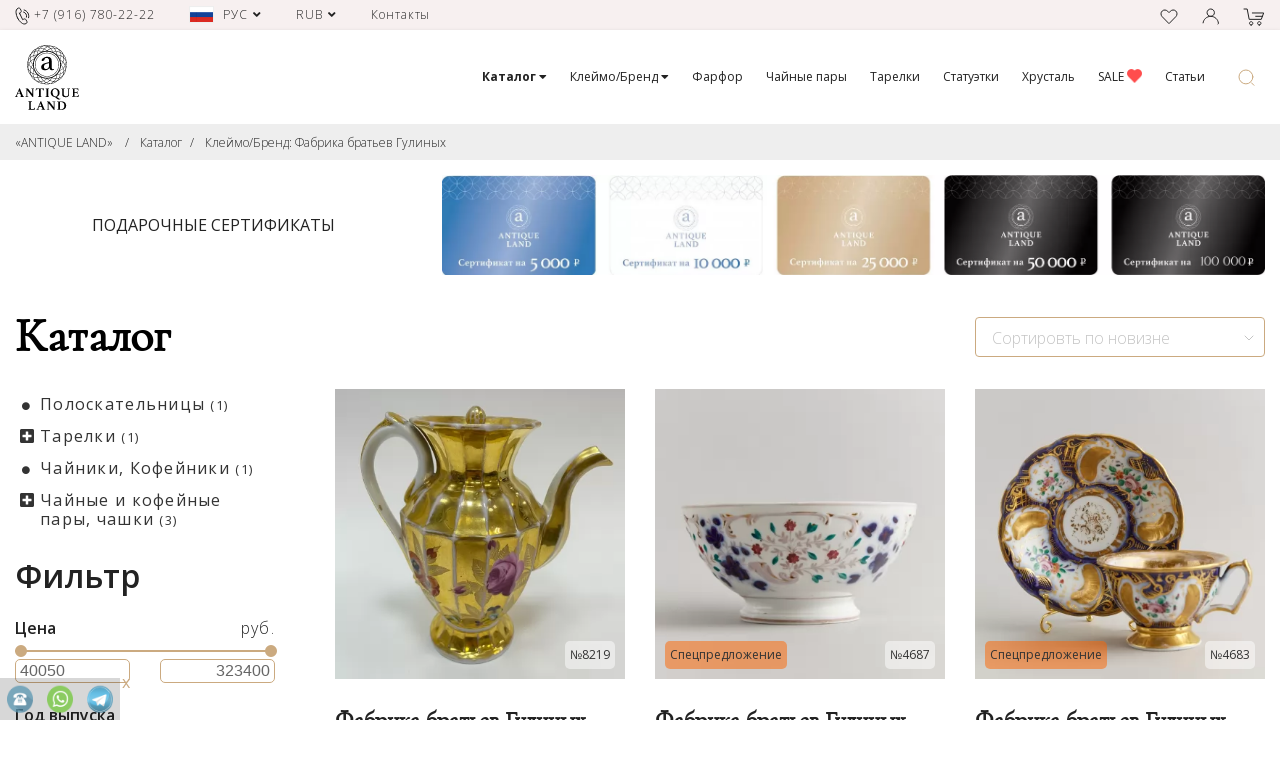

--- FILE ---
content_type: text/html; charset=utf-8
request_url: https://antiqueland.ru/cat/0/filter/?filterext%5Bbrand%5D%5B0%5D=178
body_size: 32107
content:

<!DOCTYPE html>
<html>
	<head>
		<META http-equiv="Content-Type" content="text/html; charset=utf-8">
		<META name="Content-Language" content="RU">


					<META name="robots" content="noindex">
					
		<meta name="facebook-domain-verification" content="p917qhp26cvm29sx08q0n03442qhh6" />


				<title>Каталог антиквариата Каталог стр.1 Клеймо/Бренд: Фабрика братьев Гулиных(6); - ANTIQUELAND</title>
		<META name="description" content="Каталог антиквариата Каталог стр.1 Клеймо/Бренд: Фабрика братьев Гулиных(6); - АНТИКВАРИАТ">
		<META name="keywords" content="Каталог антиквариата Каталог стр.1 Клеймо/Бренд: Фабрика братьев Гулиных(6); - antiqueland.ru">
		
					<link rel="canonical" href="/cat/0/filter/?filterext%5Bbrand%5D%5B0%5D=178" />
				
				

		
		
		<meta name="viewport" content="width=device-width, initial-scale=1.0" />
		
		
				<link rel="apple-touch-icon" href="/draw/fav_152/favicon.png?v=1" />
		<link rel="apple-touch-icon" sizes="57x57" href="/draw/fav_57/favicon.png?v=1" />
		<link rel="apple-touch-icon" sizes="72x72" href="/draw/fav_72/favicon.png?v=1" />
		<link rel="apple-touch-icon" sizes="114x114" href="/draw/fav_114/favicon.png?v=1" />
		<link rel="apple-touch-icon" sizes="120x120" href="/draw/fav_120/favicon.png?v=1">
		<link rel="apple-touch-icon" sizes="152x152" href="/draw/fav_152/favicon.png?v=1">
				<link rel="icon" type="image/png" sizes="192x192" href="/draw/fav_192/favicon.png?v=1">
		<link rel="icon" type="image/png" sizes="96x96" href="/draw/fav_96/favicon.png?v=1">
		<link rel="icon" type="image/png" sizes="32x32" href="/draw/fav_32/favicon.png?v=1">
		<link rel="shortcut icon" type="image/png" sizes="16x16" href="/draw/fav_16/favicon.png?v=1">
		<link rel="manifest" href="/manifest.json?v=1">
		
					<meta property="og:title" content="Каталог">
			<meta property="og:type" content="website">
			<meta property="og:site_name" content="antiqueland.ru">
										<meta property="og:image" content="//antiqueland.ru/draw/og_image/assets/images/og_image.jpg">
						
						
			

					
		
					

			
			
			

			
			
			

			
			
			
			
			
			
			
			
			
			
			
		
			
					
			<link href="https://fonts.googleapis.com/css?family=Open+Sans:300,300i,400,400i,600,600i,700,700i,800,800i&display=swap&subset=cyrillic,cyrillic-ext,latin-ext" rel="stylesheet"> 
			
			
			
			<style>
			.pushy .pushy-content>UL {
				padding-left: 0px;
			}
			</style>

			
			
			

			

			
			
			
			
			
			
			
			
			
			
						
						
						
						
			
						
						
			
						
			
			
						
			
		<link rel="stylesheet" type="text/css" href="/assets/_build/data.css?v=12026012301">
		<script type="text/javascript" src="/assets/_build/data.js?v=12026012301"></script>
				
				
	</head>
	<body style="" class="body-noscroll-class">

	
	
		
									<div class="preloader">
				
											<svg class="preloader__image" role="img" version="1.1" id="Слой_1" xmlns="http://www.w3.org/2000/svg" xmlns:xlink="http://www.w3.org/1999/xlink" x="0px" y="0px"
							 viewBox="0 0 240 238.5" style="enable-background:new 0 0 240 238.5;" xml:space="preserve">
						<style>
						   .rot {
							transform-origin: 50% 50% 0;
							  animation: 3s ease-in 0s normal none infinite running rot;
							  -webkit-animation: 1s linear 0s normal none infinite running rot;
							  animation-timing-function: steps(9, end);
							  width: 100px;
							}
							@keyframes rot {
							  0% {
								transform: rotate(0deg);
							  }
							  100% {
								transform: rotate(360deg);
							  }
							}
							@-webkit-keyframes rot {
							  0% {
								transform: rotate(0deg);
							  }
							  100% {
								transform: rotate(360deg);
							  }
							}
						  </style>
						  						<path class="rot" d="M236.5,98.8c0-7-1.3-13.8-3.7-20.4c-2.9-8.3-7.7-15.6-14-21.9c-3.1-8.3-7.7-15.6-14-21.9c-5-5-10.7-8.8-17.1-12
							c-5-5-10.9-9-17.1-12c-8.5-3.9-17.5-5.9-26.7-5.7c-7.5-3.3-15.6-5-24.1-5c-7,0-13.8,1.1-20.4,3.5c-7,0-13.8,1.3-20.4,3.7
							c-8.1,2.9-15.5,7.7-21.7,13.8c-8.3,3.1-15.6,7.7-21.7,13.8c-4.8,4.8-8.8,10.5-11.8,16.9c-5,5-9,10.7-12,16.9
							c-3.5,7.5-5.3,15.6-5.7,23.9C2,100.9,0,109.9,0,119.1c0,7,1.3,14,3.5,20.6c0,7,1.3,13.8,3.7,20.4c2.9,8.3,7.7,15.6,14,21.9
							c3.1,8.3,7.7,15.6,14,21.9c5,5,10.7,8.8,17.1,12c5,5,10.7,9,17.1,12c8.5,3.9,17.3,5.9,26.7,5.7c7.5,3.3,15.6,5,23.9,5
							c7,0,13.8-1.1,20.4-3.5c7,0,13.8-1.3,20.4-3.7c8.1-2.9,15.5-7.5,21.7-13.8c8.3-3.1,15.6-7.7,21.7-13.8c4.8-4.8,8.8-10.5,12-16.9
							c5-5,9-10.7,12-16.9c3.5-7.5,5.3-15.5,5.7-23.9c4-8.3,6.1-17.3,6.1-26.5C240,112.5,238.9,105.5,236.5,98.8z M120.2,199
							c-43.8,0-79.5-35.7-79.5-79.5s35.7-79.5,79.5-79.5s79.5,35.7,79.5,79.5S164,199,120.2,199z M35.6,117c-5.1-5.5-9-11.9-11.7-19.1
							c5.4-5.2,11.6-9.3,18.5-12C38.3,95.5,35.9,106,35.6,117z M35.6,121.9c0.2,8.3,1.7,16.3,4.1,23.9c-5-2.6-9.7-6-13.8-10
							C28.4,130.7,31.7,126,35.6,121.9z M58.5,177.4c-7.4-0.3-14.5-2-21.3-4.9c0.2-7.5,1.6-14.6,4.4-21.5
							C45.6,160.8,51.3,169.7,58.5,177.4z M204.8,121.7c5.2,5.6,9.1,12,11.8,19.3c-5.5,5.2-11.8,9.3-18.7,12.1
							C202.1,143.4,204.5,132.8,204.8,121.7z M204.8,117.2c-0.2-8.4-1.7-16.6-4.2-24.2c5.1,2.7,9.8,6.1,14,10.1
							C212,108.4,208.8,113,204.8,117.2z M200.4,90.2c3.1-7.2,5-14.7,5.2-22.6c5.3,2.6,10.1,6.1,14.4,10.3c0,8.1-1.7,15.6-4.8,22.8
							C210.7,96.4,205.8,92.9,200.4,90.2z M198.9,88.4c-3.9-10-9.7-19-16.9-26.7c7.5,0.2,14.6,2,21.5,4.9
							C203.4,74.2,201.8,81.5,198.9,88.4z M180.6,59.1c-0.2-6.1-1.3-12.1-3.1-17.9c7.7,0.2,15.5,2,22.6,5.2c2,5.7,3.1,11.6,3.3,17.5
							C196,60.7,188.5,59.3,180.6,59.1z M178.2,57.8c-5.8-5.5-12.3-10.1-19.5-13.8c5.3-1.7,10.7-2.7,16.3-2.7
							C176.9,46.8,177.9,52.2,178.2,57.8z M156.3,42c-2.8-7.2-7-13.8-12.5-19.5c5.5-1.8,11.4-2.8,17.3-2.9c5.5,5.5,9.8,12,12.7,19.1
							C167.9,39,162,40.1,156.3,42z M153.8,41.7c-9.4-4.1-19.7-6.5-30.4-6.9c5.3-4.9,11.4-8.6,18.2-11.3C146.7,28.9,150.9,35,153.8,41.7z
							 M120.2,34c-4.4-4.2-9.4-7.5-14.9-10.3c5.5-5.3,12-9.4,19.1-12.1c5.3,2.6,10.5,5.9,14.9,10.1C132.1,24.5,125.7,28.7,120.2,34z
							 M117.7,34.8c-8.2,0.2-16.1,1.6-23.5,4c2.5-4.9,5.7-9.3,9.7-13.3C109,28.1,113.6,31.2,117.7,34.8z M90.9,39.2
							c-7.2-3.1-14.7-4.8-22.5-5c2.8-5.2,6.1-9.9,10.3-14.2c7.7,0,15.3,1.5,22.3,4.4C97,28.9,93.5,33.9,90.9,39.2z M88.8,40.8
							c-9.8,3.9-18.7,9.6-26.3,16.7c0.4-7.2,2-14.3,5.1-20.9C74.9,36.6,82,38.1,88.8,40.8z M59.8,59.1c-6.1,0-12,1.1-17.7,2.9
							c0.4-7.7,2-15.1,5.2-22.1c5.5-2,11.4-3.1,17.3-3.3C61.7,43.8,60,51.3,59.8,59.1z M58.4,61.6C53,67.4,48.4,73.9,44.7,81.1
							c-1.6-5.4-2.6-10.9-2.6-16.5C47.4,62.8,52.8,61.9,58.4,61.6z M42.7,83.2c-7,2.9-13.6,7-19.3,12.1c-1.8-5.7-2.8-11.8-2.8-17.9
							c5.5-5.3,12-9.4,19-12.1C39.8,71.4,40.7,77.5,42.7,83.2z M34.8,119.4c-4,4.2-7.5,9.2-10.3,14.5c-5.3-5.7-9.6-12.5-12.1-19.7
							c2.6-5.3,5.9-10.1,10.1-14.4C25.4,107.3,29.4,113.9,34.8,119.4z M25.2,138.2c4.4,4.2,9.4,7.7,14.7,10.5c-3.1,7.2-5,14.7-5.2,22.6
							c-5.3-2.6-10.1-6.1-14.4-10.3C20.4,152.9,22.1,145.4,25.2,138.2z M59.8,179.8c0.2,6.1,1.3,12.1,3.1,17.9c-7.7-0.2-15.5-2-22.6-5.2
							c-2-5.7-3.1-11.6-3.3-17.5C44.4,178.2,51.9,179.6,59.8,179.8z M62.3,181.2c5.9,5.5,12.5,10.2,19.8,13.8c-5.4,1.8-10.9,2.8-16.6,2.8
							C63.6,192.5,62.6,187,62.3,181.2z M84.1,196.7c2.9,7.2,7,13.8,12.5,19.5c-5.5,1.8-11.4,2.8-17.3,2.9c-5.5-5.5-9.8-12-12.7-19.1
							C72.5,199.9,78.4,198.8,84.1,196.7z M86.8,197.2c9.5,4.1,19.8,6.5,30.7,6.8c-5.3,4.9-11.4,8.9-18.4,11.5
							C93.8,210.1,89.6,204,86.8,197.2z M120.2,204.8c4.4,4.2,9.4,7.5,14.9,10.3c-5.5,5.3-12,9.4-19.1,12.1c-5.3-2.6-10.5-5.9-14.9-10.1
							C108.2,214.4,114.7,210.2,120.2,204.8z M122.7,204c8.3-0.2,16.2-1.7,23.8-4.1c-2.5,4.9-5.8,9.5-9.7,13.6
							C131.5,211,126.8,207.8,122.7,204z M149.4,199.7c7.2,3.1,14.7,4.8,22.5,5c-2.8,5.2-6.1,9.9-10.3,14.2c-7.7,0-15.3-1.5-22.3-4.4
							C143.4,210,146.9,205,149.4,199.7z M151.6,198c9.9-4,18.8-9.7,26.4-16.9c-0.3,7.3-2,14.4-5.1,21.1
							C165.7,202.3,158.5,200.8,151.6,198z M180.6,179.8c6.1,0,12-1.1,17.7-2.9c-0.4,7.7-2,15.1-5.2,22.1c-5.5,2-11.4,3.1-17.3,3.3
							C178.7,195.1,180.4,187.5,180.6,179.8z M181.9,177.3c5.7-6,10.4-12.9,14.1-20.4c1.8,5.7,2.9,11.5,2.9,17.5
							C193,176.2,187.5,177.1,181.9,177.3z M197.5,155.7c7.2-2.9,13.8-7,19.5-12.1c1.8,5.7,2.8,11.8,2.6,17.9c-5.5,5.3-12,9.4-19,12.1
							C200.4,167.5,199.5,161.4,197.5,155.7z M205.6,119.4c4-4.2,7.5-9.2,10.3-14.5c5.3,5.7,9.6,12.5,12.1,19.7
							c-2.6,5.3-5.9,10.1-10.1,14.4C215,131.6,210.9,125,205.6,119.4z M217.2,102.7c3.1-7,5-14.4,5.3-22.3c5,5.5,8.8,12,11.6,19
							c0,7.5-1.7,15.3-4.6,22.3C226.6,114.7,222.5,108.2,217.2,102.7z M230.6,79.3c1.5,4.2,2.6,8.7,3.1,13.1c-2.9-5.7-6.6-10.9-11-15.5
							c0-5.2-0.7-10.1-1.8-14.9C224.9,67.2,228.2,72.9,230.6,79.3z M219.9,74.5c-4.2-3.9-9-7.2-14.2-9.6c0-5.9-0.9-11.6-2.8-17.1
							c5,2.6,9.6,6.1,13.8,10.1C218.7,63.3,219.8,68.8,219.9,74.5z M203.2,36.4c4.8,4.8,8.7,10.3,11.4,16.4c-3.9-3.3-8.3-6.1-12.7-8.1
							c-2.2-5.9-5.3-11.4-9.2-16.4C196.6,30.6,200.1,33.3,203.2,36.4z M198.8,43.1c-7.2-2.8-14.5-4.2-22.3-4.4c-2.8-7.2-6.8-13.4-12-19.1
							c7.7,0.4,15.1,2,21.9,5.2C191.8,30,195.8,36.3,198.8,43.1z M169.9,13.1c4,1.8,7.9,4.2,11.4,7.2c-6.1-2-12.3-2.9-19-2.9h-0.2
							c-3.9-3.7-8.1-6.8-12.7-9.4C156.4,8.3,163.3,9.9,169.9,13.1z M158.8,17.1c-6.1,0.4-11.6,1.7-16.9,3.5c-4.2-4.2-9-7.5-14.2-10.3
							c5.2-1.7,10.7-2.6,16.2-2.8C149.4,9.9,154.4,13.3,158.8,17.1z M138.4,5.5c-4.8,0.6-9.6,1.7-14,3.3c-5.5-2.4-11.4-4-17.5-4.8
							C117.4,1.7,128.5,2.2,138.4,5.5z M99.9,6.3c7.4,0,14.5,1.3,21.2,4c-6.6,2.8-12.9,7-18.2,12.3c-6.8-2.9-14-4.6-21.7-5
							C86.7,12.7,92.9,8.8,99.9,6.3z M80.2,9.8c4-1.7,8.5-2.6,12.9-3.1c-5.7,2.8-10.7,6.4-15.3,10.9c-5,0-9.9,0.7-14.7,2
							C68.3,15.3,74,12,80.2,9.8z M59.1,23.4c5.2-1.8,10.7-2.9,16.4-3.3c-3.9,4.2-7,9-9.6,14.2c-5.7,0-11.4,0.9-16.9,2.8
							C51.5,32,55,27.4,59.1,23.4z M37.7,36.6c4.6-4.6,9.9-8.3,16-11.2c-3.3,3.9-6.1,8.1-8.1,12.5c-5.9,2.2-11.4,5.3-16.2,9.2
							C31.8,43.3,34.6,39.8,37.7,36.6z M26.1,53.4c5.2-5.2,11.2-9.2,18-12.1c-2.8,6.8-4.4,14.2-4.4,21.5c-7,2.6-13.3,6.4-18.8,11.2
							C21.3,66.8,23.2,59.8,26.1,53.4z M14.4,69.9c1.8-3.9,4.2-7.7,7-11.2c-1.8,5.7-2.9,11.6-2.9,17.7c-3.5,3.5-6.4,7.2-9,11.4
							C10.1,81.7,11.8,75.6,14.4,69.9z M18.2,80.1c0.2,6.1,1.3,11.8,3.1,17.3c-4,4-7.4,8.7-10.1,13.6c-1.7-5.7-2.4-11.6-2.4-17.5
							C11.2,88.5,14.5,84.1,18.2,80.1z M2.9,119.3c-0.2-7,1.1-14,3.7-20.6c0.4,5.2,1.5,10.3,3.1,15.3c-2.8,5.9-4.6,12.3-5.3,18.8
							C3.3,128.3,2.9,123.9,2.9,119.3z M11,117.4c2.8,7,6.8,13.3,12.3,19c-3.1,7-5,14.4-5.3,22.3c-5-5.5-9-12.1-11.6-19
							C6.4,132.1,8.1,124.4,11,117.4z M9.8,159.6c-1.5-4.2-2.6-8.7-3.1-13.1c2.9,5.7,6.6,10.9,11,15.5c0,5.2,0.7,10.1,1.8,14.9
							C15.5,171.7,12.1,166,9.8,159.6z M20.2,164.4c4.4,3.9,9.2,7.2,14.4,9.6c0,5.9,0.9,11.6,2.8,17.1c-5-2.6-9.6-6.1-13.8-10.1
							C21.7,175.6,20.6,170.1,20.2,164.4z M37.2,202.5c-4.8-4.8-8.7-10.3-11.4-16.4c3.9,3.3,8.3,6.1,12.7,8.1c2.2,5.9,5.3,11.4,9.2,16.4
							C43.8,208.3,40.3,205.6,37.2,202.5z M41.6,195.8c7.2,2.8,14.5,4.2,22.3,4.4c2.8,7.2,6.8,13.4,12,19.1c-7.7-0.4-15.1-2-21.9-5.2
							C48.6,208.9,44.5,202.6,41.6,195.8z M70.5,225.8c-4-1.8-7.9-4.2-11.4-7.2c6.1,2,12.5,3.1,19.1,2.9c3.9,3.7,8.1,6.8,12.7,9.4
							C83.9,230.6,77.1,229,70.5,225.8z M81.5,221.8c6.1-0.4,11.6-1.7,16.9-3.5c4.2,4.2,9.2,7.5,14.2,10.3c-5.2,1.7-10.7,2.6-16.2,2.8
							C90.9,229,86,225.6,81.5,221.8z M102,233.4c4.8-0.6,9.6-1.7,14-3.3c5.5,2.4,11.4,4,17.5,4.8C122.9,237.2,111.9,236.7,102,233.4z
							 M140.2,232.6c-7.4,0-14.5-1.3-21.2-4c6.8-2.8,13.1-7,18.4-12.3c6.8,2.9,14,4.6,21.5,5C153.5,226.2,147.2,230.1,140.2,232.6z
							 M160.1,229.1c-4,1.7-8.5,2.6-12.9,3.1c5.7-2.8,10.7-6.4,15.3-10.9c5,0,9.9-0.7,14.7-2C172.1,223.6,166.4,226.9,160.1,229.1z
							 M181.3,215.5c-5.2,1.8-10.7,2.9-16.4,3.3c3.9-4.2,7-9,9.6-14.2c5.7-0.2,11.4-1.1,16.9-2.8C188.8,206.9,185.3,211.5,181.3,215.5z
							 M202.6,202.3c-4.6,4.4-9.9,8.3-16,11.2c3.3-3.9,6.1-8.1,8.1-12.5c5.9-2.2,11.4-5.3,16.2-9.2C208.5,195.6,205.8,199.1,202.6,202.3z
							 M214.2,185.5c-5.2,5.2-11.2,9.2-18,12.1c2.8-6.8,4.4-14.2,4.4-21.5c7-2.6,13.3-6.4,18.8-11.2C219,172.1,217.2,179.1,214.2,185.5z
							 M226,168.8c-1.8,4-4.2,7.9-7,11.4c1.8-5.7,2.9-11.6,2.9-17.7c3.5-3.5,6.4-7.2,9-11.4C230.2,157.2,228.6,163.3,226,168.8z
							 M222.1,158.8c-0.2-6.1-1.3-11.8-3.1-17.3c4-4,7.4-8.7,10.1-13.6c1.7,5.7,2.4,11.6,2.4,17.5C229,150.4,225.8,154.8,222.1,158.8z
							 M233.7,140.2c-0.4-5.2-1.5-10.3-3.1-15.3c2.8-5.9,4.6-12.3,5.3-18.8c1.1,4.4,1.5,8.8,1.5,13.4C237.6,126.6,236.3,133.6,233.7,140.2
							z"/>
						<path d="M120.2,47.1c-39.9,0-72.3,32.4-72.3,72.3s32.4,72.3,72.3,72.3s72.3-32.4,72.3-72.3S160.1,47.1,120.2,47.1z M120.2,189.2
							c-38.5,0-69.8-31.3-69.8-69.8s31.3-69.8,69.8-69.8c38.5,0,69.8,31.3,69.8,69.8S158.7,189.2,120.2,189.2z"/>
						<path d="M132.5,124.6c0,3.1-0.6,5.9-1.5,8.5c-1.1,2.6-2.4,4.8-4,6.6c-1.7,1.8-3.7,3.3-5.9,4.4c-2.2,1.1-4.6,1.5-6.8,1.5
							c-3.5,0-6.6-1.3-9-3.7c-2.4-2.4-3.5-5.9-3.5-10.7c0-3.5,0.7-6.3,2.2-8.7c1.5-2.4,3.3-4.2,5.7-5.7c2.4-1.5,5-2.8,7.9-3.5
							c2.9-0.9,6.1-1.7,9.4-2.2l5.9-0.9L132.5,124.6L132.5,124.6z M158.7,146.3c-0.6,0.2-1.5,0.4-2.8,0.4c-1.1,0-2.2-0.2-3.1-0.7
							c-1.1-0.6-2-1.7-2.8-3.3c-0.6-1.1-1.1-2.6-1.3-4.4c-0.4-1.8-0.4-5-0.4-9.2V97.4c0-5.2-0.7-9.6-2-12.9c-1.3-3.3-3.1-5.9-5.7-7.9
							c-2.4-2-5.3-3.3-8.8-4s-7.4-1.1-11.6-1.1c-3.5,0-7,0.6-10.9,1.8s-7.4,2.9-10.5,5c-3.3,2-5.9,4.4-7.9,7.2c-2,2.8-3.1,5.3-3.1,8.1
							c0,2.6,0.6,3.9,1.8,3.9c0.7,0,1.7-0.2,2.8-0.4c1.1-0.2,2-0.6,2.8-0.7c3.1-0.9,5.2-1.7,6.4-2.2c1.3-0.6,2-1.7,2.4-2.9
							c0.7-2.4,1.5-4.4,2.2-6.1c0.7-1.7,1.7-3.1,2.6-4c0.9-1.1,2.2-1.8,3.7-2.2c1.5-0.6,3.3-0.7,5.3-0.7c5.5,0,9.6,1.8,11.8,5.5
							c2.2,3.7,3.3,8.5,3.3,14.2c0,2.4-0.2,4-0.6,5c-0.4,0.9-1.5,1.5-3.1,2c-1.3,0.6-2.9,0.9-4.6,1.3c-1.8,0.4-3.7,0.7-5.7,1.1
							c-3.7,0.9-7.5,1.8-11.4,3.1c-4,1.3-7.5,2.8-11,4.8c-3.3,2-6.1,4.6-8.3,7.7c-2.2,3.1-3.1,7-3.1,11.4c0,4,0.7,7.2,2.4,9.8
							c1.7,2.4,3.7,4.4,6.1,5.7c2.4,1.3,5,2.2,7.7,2.6c2.8,0.4,5.3,0.6,7.7,0.6c5.5,0,10.3-0.9,14.5-2.9c4.2-2,7.9-5.7,10.9-11.2
							c0.2,1.8,0.7,3.7,1.5,5.3c0.7,1.7,1.8,3.3,3.1,4.6c1.3,1.3,2.9,2.4,5,3.1s4.2,1.1,7,1.1c4.8,0,8.8-1.1,12.1-3.3
							c-0.2-2.6-0.9-3.9-2.2-3.9C159.8,146,159.2,146.1,158.7,146.3"/>
						</svg>
										
									</div>
				<style>
					.preloader {
						position: fixed;
						left: 0;
						top: 0;
						right: 0;
						bottom: 0;
						overflow: hidden;
						/* фоновый цвет */
						background: #fff;
						z-index: 1001;
					}

					.preloader__image {
						position: relative;
						top: 50%;
						left: 50%;
						width: 140px;
						height: 140px;
						margin-top: -70px;
						margin-left: -70px;
						text-align: center;
						animation: preloader-anim1 2s infinite linear;
					}
					
					@keyframes preloader-anim1 {
						0% { opacity: 1; }
						50% { opacity: 0.3; }
						100% { opacity: 1; }
					}

					.loaded_hiding .preloader {
						transition: 0.3s opacity;
						opacity: 0;
					}

					.loaded .preloader {
						display: none;
					}
				</style>
						
						
			<script>
			$(window).on('load', function() {
				$('.preloader').fadeOut().end().delay(400).fadeOut('slow');
				setTimeout( function(){ $('body').removeClass('body-noscroll-class'); }, 400 );
				
			});
						$(document).ready(function(){
				setTimeout(function(){
					$('.preloader').fadeOut().end().delay(400).fadeOut('slow');
					setTimeout( function(){ $('body').removeClass('body-noscroll-class'); }, 400 );
				}, 500);
			});
			</script>

			
		

		

		
	
	
		<div class="header-1">
			<div class="container">
				<div class="row">
					<div class="col-6 col-md-8">
					
						<div class="h-cell-1-1">
							<div class="h-phone">
								<a href="tel:+79167802222" class="seo-click-phone"><img src="/assets/images/ico_phone.svg" class="svg svg-color-1"> <span class="d-none d-md-inline">+7 (916) 780-22-22</span></a>
							</div>
							
															<div class="h-language-box">
																		<a href="#" class="h-lang-line" onClick="language_popup_click(); return false;">
										<span class="h-lang-cell-1">
											<img src="/assets/images/ico_flag_rus.jpg">
										</span>
										<span class="h-lang-cell-2 d-none d-md-inline">
												РУС										</span>
										<span class="h-lang-cell-3">
											<i class="fas fa-angle-down"></i>
										</span>
									</a>
									
									<!--noindex-->
									<div class="language-popup language-popup-hidden">
										
										<a href="https://antiqueland.ru/cat/0/filter/?filterext%5Bbrand%5D%5B0%5D=178" rel="nofollow" class="lp-select-line notranslate">
											<span class="lp-cell-1">
												<img src="/assets/images/ico_flag_rus.jpg">
											</span>
											<span class="lp-cell-2">
												РУССКИЙ
											</span>
										</a>
										
										<a href="http://eng.antiqueland.ru/cat/0/filter/?filterext%5Bbrand%5D%5B0%5D=178" rel="nofollow" class="lp-select-line notranslate">
											<span class="lp-cell-1">
												<img src="/assets/images/ico_flag_eng.jpg">
											</span>
											<span class="lp-cell-2">
												ENGLISH
											</span>
										</a>
										
									</div>
									<!--/noindex-->
									
								</div>
								
														
															<div class="h-currency-box">
																		<a href="#" class="h-cur-line" onClick="currency_popup_click(); return false;">
										<span class="h-cur-cell-1">
											RUB										</span>
										<span class="h-cur-cell-2 d-none d-md-inline" style="display: none !important;">
											РУБЛЬ										</span>
										<span class="h-cur-cell-3">
											<i class="fas fa-angle-down"></i>
										</span>
									</a>
									
									<div class="currency-popup currency-popup-hidden">

										<a href="/cat/0/filter/?filterext%5Bbrand%5D%5B0%5D=178&currency_selected=RUB" class="lp-select-line notranslate">
											<span class="lp-cell-1">
												RUB
											</span>
											<span class="lp-cell-2">
												РУБЛЬ
											</span>
										</a>
										
										<a href="/cat/0/filter/?filterext%5Bbrand%5D%5B0%5D=178&currency_selected=USD" class="lp-select-line notranslate">
											<span class="lp-cell-1">
												USD
											</span>
											<span class="lp-cell-2">
												ДОЛЛАР
											</span>
										</a>
										
										<a href="/cat/0/filter/?filterext%5Bbrand%5D%5B0%5D=178&currency_selected=EUR" class="lp-select-line notranslate">
											<span class="lp-cell-1">
												EUR
											</span>
											<span class="lp-cell-2">
												ЕВРО
											</span>
										</a>
										
										<a href="/cat/0/filter/?filterext%5Bbrand%5D%5B0%5D=178&currency_selected=GBP" class="lp-select-line notranslate">
											<span class="lp-cell-1">
												GBP
											</span>
											<span class="lp-cell-2">
												БРИТАНСКИЙ ФУНТ
											</span>
										</a>
										
										<a href="/cat/0/filter/?filterext%5Bbrand%5D%5B0%5D=178&currency_selected=CNY" class="lp-select-line notranslate">
											<span class="lp-cell-1">
												CNY
											</span>
											<span class="lp-cell-2">
												КИТАЙСКИЙ ЮАНЬ
											</span>
										</a>
										
										<a href="/cat/0/filter/?filterext%5Bbrand%5D%5B0%5D=178&currency_selected=CHF" class="lp-select-line notranslate">
											<span class="lp-cell-1">
												CHF
											</span>
											<span class="lp-cell-2">
												ШВЕЙЦАРСКИЙ ФРАНК
											</span>
										</a>
										
									</div>
								</div>
								
														
							<div class="h-cell-addr">
								<a href="/contacts/">Контакты</a>
								</*г. Москва, ул. Большая Никитская, д. 37 стр. 1 */?>
							</div>
						</div>
						
					</div>
					<div class="col-6 col-md-4">
					
						<div class="h-cell-1-2">

														
							
																						<a href="/favorites/" style="margin-right: 20px;"><img src="/assets/images/ico_heart.svg" class="svg svg-color-1"></a>
							
														<a href="#" style="margin-right: 20px;" onClick="cabinet_popup('index'); return false;"><img src="/assets/images/ico_user.svg" class="svg svg-color-1"></a>
							
																					<a href="/cart/"><img src="/assets/images/ico_basket.svg" class="svg svg-color-1">
							
								<div class="h-cart-count cart-count-total-box-1" style="display: none;">
									<b class="cart-count-total">0</b>
									(<b class="cart-count-total-price" style="">0</b>&nbsp;р.)
								</div>
							</a>
						</div>
					</div>
				</div>
			</div>
		</div>
		<script>
			$(window).scroll(function(){
				var sticky = $('.cMenu');
				var scroll = $(window).scrollTop();
				
				//console.log(sticky.offset().top);
				
				var logoscroll = $('.logoScroll');
				var searchformsmall = $('.searchFormSmall');
			
				if (scroll >= 35)
				{
					sticky.addClass('cMenuFixed');
					//$('.menu-status').addClass('menu-status-scroll');
					
					//logoscroll.fadeIn( "slow");
					
					//searchformsmall.fadeIn( "slow" , function(){ $(this).css('display','inline-block'); });
					//searchformsmall.css('display','inline-block').fadeIn( "slow");
				}
				else
				{
					sticky.removeClass('cMenuFixed');
					//$('.menu-status').addClass('menu-status-fixed');
					
					//logoscroll.fadeOut("slow");
					
					//searchformsmall.fadeOut("slow");
				}
			});
		</script>
		<div class="cMenu header-2">
			<div class="container" style="position: static;">
				
				<div class="headerMenuSmall">
						<div class="row justify-content-center h-100 row-eq-height">
						
								<div class="col-3 align-self-center">
									<div class="hsMenu">
										
										
																							<a href="#" class="menu-btn" onClick="header_menu_mob_show(); return false;">
													<img src="/assets/images/ico_mob_menu.svg" class="svg svg-color-2 menu-btn-img-1">
													<img src="/assets/images/ico_mob_menu_close.svg" class="svg svg-color-2 menu-btn-img-2">
												</a>
																					
									</div>

								</div>
								<div class="col-6 align-self-center" style="text-align: center;">
									<div class="hsLogo">
										<a href="/" style="color: #fff;"><img src="/assets/images/logo_2.svg?v=2" style=""></a>
									</div>
								</div>
								<div class="col-3 align-self-center">
									<div class="hsSearch">
										<a href="#" onClick="search_popup_click(); return false;"><img src="/assets/images/ico_search.svg"></a>
									</div>
								</div>

						</div>
				</div>
				
				<div class="row headerMenuContainer">
				
					<div class="col-sm-1 align-self-center">
						<a href="/">
							<img src="/assets/images/logo.svg?r=2" class="svg h-logo-1">
							<img src="/assets/images/logo_2.svg" class="svg h-logo-2">
						</a>
					</div>
					<div class="col-sm-11" style="position: static;">
						<ul class="headerMenu">
														<li class="has-sub ">
								<a class="a-has-sub m-lev1" href="/cat/"><b>Каталог&nbsp;<span class="cclIcon cclIconPlus"><i class="fa fa-caret-down" aria-hidden="true"></i></span></b></a>
								
																<div class="sub sub-big">
								
									
																		
									<div class="container">
										<div class="row">
											<div class="col-sm-3 align-self-center">
																									<a href="#"  onClick="anket_popup('index'); return false;"><img src="/assets/images/menu_pic_anket.jpg?iswebp" style="width: 100%;"></a>
																							</div>
											
											<div class="col-sm-3">
												
												<div class="line-group">
													<div class="line-title">Категории</div>
													<div class="line-item"><a href="/cat/77/">Ароматические диффузоры для дома</a></div><div class="line-item"><a href="/cat/61/">Бисквитница </a></div><div class="line-item"><a href="/cat/44/">Бижутерия \ Украшения</a></div><div class="line-item"> &mdash; <a href="/cat/34/">Браслеты</a></div><div class="line-item"> &mdash; <a href="/cat/31/">Брошь</a></div><div class="line-item"> &mdash; <a href="/cat/49/">Запонки</a></div><div class="line-item"> &mdash; <a href="/cat/35/">Колье</a></div><div class="line-item"> &mdash; <a href="/cat/36/">Кольца</a></div><div class="line-item"> &mdash; <a href="/cat/33/">Серьги</a></div><div class="line-item"><a href="/cat/29/">Бокалы</a></div><div class="line-item"><a href="/cat/12/">Вазы</a></div><div class="line-item"><a href="/cat/48/">Графины</a></div><div class="line-item"><a href="/cat/64/">Зеркало</a></div><div class="line-item"><a href="/cat/30/">Картины</a></div><div class="line-item"><a href="/cat/70/">Канцелярия</a></div><div class="line-item"><a href="/cat/52/">Кашпо</a></div><div class="line-item"><a href="/cat/69/">Книги \ Журналы</a></div><div class="line-item"><a href="/cat/68/">Колокольчики</a></div><div class="line-item"><a href="/cat/47/">Конфетницы</a></div><div class="line-item"><a href="/cat/53/">Кубки</a></div><div class="line-item"><a href="/cat/18/">Кувшины</a></div>												</div>
												
											</div>
											<div class="col-sm-3">
												
												<div class="line-group">
													<div class="line-title">&nbsp;</div>
													<div class="line-item"><a href="/cat/67/">Кулер \ Ведро для шампанского </a></div><div class="line-item"><a href="/cat/66/">Лампы \ Светильники</a></div><div class="line-item"><a href="/cat/46/">Мебель</a></div><div class="line-item"><a href="/cat/55/">Мелочницы</a></div><div class="line-item"><a href="/cat/21/">Молочники</a></div><div class="line-item"><a href="/cat/57/">Новогодние игрушки</a></div><div class="line-item"><a href="/cat/24/">Пепельницы</a></div><div class="line-item"><a href="/cat/65/">Подносы</a></div><div class="line-item"><a href="/cat/14/">Подсвечники</a></div><div class="line-item"><a href="/cat/42/">Полоскательницы</a></div><div class="line-item"><a href="/cat/79/">Портбукеты </a></div><div class="line-item"><a href="/cat/26/">Разное \ Предметы интерьера</a></div><div class="line-item"><a href="/cat/63/">Рамка для фото, Фоторамка</a></div><div class="line-item"><a href="/cat/40/">Рюмки и Стопки</a></div><div class="line-item"><a href="/cat/43/">Салфетницы</a></div><div class="line-item"><a href="/cat/22/">Сахарницы</a></div><div class="line-item"><a href="/cat/15/">Сервизы, Наборы</a></div><div class="line-item"><a href="/cat/62/">Соусники</a></div><div class="line-item"><a href="/cat/11/">Статуэтки</a></div><div class="line-item"><a href="/cat/50/">Столовые приборы</a></div><div class="line-item"><a href="/cat/38/">Супницы</a></div>												</div>
												
											</div>
											<div class="col-sm-3">
												
												<div class="line-group">
													<div class="line-title">&nbsp;</div>
													<div class="line-item"><a href="/cat/23/">Сухарницы</a></div><div class="line-item"><a href="/cat/32/">Сырные доски</a></div><div class="line-item"><a href="/cat/59/">Фарфоровые яйца</a></div><div class="line-item"><a href="/cat/39/">Флаконы</a></div><div class="line-item"><a href="/cat/6/">Тарелки</a></div><div class="line-item"> &mdash; <a href="/cat/78/">Фруктовницы</a></div><div class="line-item"> &mdash; <a href="/cat/19/">Блюда</a></div><div class="line-item"><a href="/cat/20/">Чайники, Кофейники</a></div><div class="line-item"><a href="/cat/54/">Чайницы</a></div><div class="line-item"><a href="/cat/45/">Чайные и кофейные пары, чашки</a></div><div class="line-item"> &mdash; <a href="/cat/17/">Кофейные пары</a></div><div class="line-item"> &mdash; <a href="/cat/16/">Чайные пары и тройки</a></div><div class="line-item"> &mdash; <a href="/cat/25/">Чашки и кружки</a></div><div class="line-item"><a href="/cat/51/">Чернильницы</a></div><div class="line-item"><a href="/cat/13/">Шкатулки</a></div><div class="line-item"><a href="/cat/37/">Штофы</a></div>
												</div>
												
											</div>
											


										
										</div>
									</div>
									

									
								</div>
																
								
							</li>
							<li class="has-sub ">
								<a class="a-has-sub m-lev1 brands-menu-item-1" href="/brands/" id="">Клеймо/Бренд&nbsp;<span class="cclIcon cclIconPlus"><i class="fa fa-caret-down" aria-hidden="true"></i></span></a>
								
																
								
								<div class="sub sub-big sub-big-full brands-menu-item-2">
									
									
																				
											<script>
											$(document).ready(function(){
												$('.brands-menu-item-1').hover( // remove scroll main content
													function(){
														$('body').addClass('body-noscroll-class');
														//$('.sub-big-full').css('min-height', $(window).height()+'px'); // full height
													},
													function()
													{
														$('body').removeClass('body-noscroll-class');
													}
												);
												
												$('.brands-menu-item-2').hover( // remove scroll main content
													function(){
														$('body').addClass('body-noscroll-class');
														//$('.sub-big-full').css('min-height', $(window).height()+'px'); // full height
													},
													function()
													{
														$('body').removeClass('body-noscroll-class');
													}
												);
											});

											</script>
											<style>
											.line-item-brand {
												line-height: 10px !important;
											}
											</style>
																						<div class="container">
												<br>
												<div class="line-title">Клеймо/Бренд</div>
																									
													
																												<div class="row">
															<div class="col-sm-3">
																<div class="line-group-2">
																	<div class="line-title-2"> </div>
																</div>
															</div>
															<div class="col-sm-3">
																
																<div class="line-group-2">
																	<div class="line-item line-item-brand" style=""><a href="/cat/0/filter/?filterext[brand][0]=283"> Brunello Cucinelli</a></div>																</div>
																
															</div>
															<div class="col-sm-3">
																
																<div class="line-group-2">
																																	</div>
																
															</div>
															<div class="col-sm-3">
																
																<div class="line-group">
																	
																</div>
																
															</div>

														
														</div>
													
																									
													
																													<div class="hr-line"></div>
																													<div class="row">
															<div class="col-sm-3">
																<div class="line-group-2">
																	<div class="line-title-2">A</div>
																</div>
															</div>
															<div class="col-sm-3">
																
																<div class="line-group-2">
																	<div class="line-item line-item-brand" style=""><a href="/cat/0/filter/?filterext[brand][0]=139">Adderleys Ltd.</a></div><div class="line-item line-item-brand" style=""><a href="/cat/0/filter/?filterext[brand][0]=104">Aelteste Volkstedter</a></div><div class="line-item line-item-brand" style=""><a href="/cat/0/filter/?filterext[brand][0]=81">Aich Karlsbad</a></div><div class="line-item line-item-brand" style=""><a href="/cat/0/filter/?filterext[brand][0]=224">Ajka</a></div><div class="line-item line-item-brand" style=""><a href="/cat/0/filter/?filterext[brand][0]=221">Alexander McQueen</a></div>																</div>
																
															</div>
															<div class="col-sm-3">
																
																<div class="line-group-2">
																	<div class="line-item line-item-brand" style=""><a href="/cat/0/filter/?filterext[brand][0]=262">Amphora Turn Teplitz RSK </a></div><div class="line-item line-item-brand" style=""><a href="/cat/0/filter/?filterext[brand][0]=216">Amstel</a></div><div class="line-item line-item-brand" style=""><a href="/cat/0/filter/?filterext[brand][0]=187">Andrea By Sadek</a></div><div class="line-item line-item-brand" style=""><a href="/cat/0/filter/?filterext[brand][0]=105">Armani</a></div><div class="line-item line-item-brand" style=""><a href="/cat/0/filter/?filterext[brand][0]=6">Askew London</a></div>																</div>
																
															</div>
															<div class="col-sm-3">
																
																<div class="line-group">
																	<div class="line-item line-item-brand" style=""><a href="/cat/0/filter/?filterext[brand][0]=47">Augarten Wien</a></div><div class="line-item line-item-brand" style=""><a href="/cat/0/filter/?filterext[brand][0]=79">Aynsley</a></div>
																</div>
																
															</div>

														
														</div>
													
																									
													
																													<div class="hr-line"></div>
																													<div class="row">
															<div class="col-sm-3">
																<div class="line-group-2">
																	<div class="line-title-2">B</div>
																</div>
															</div>
															<div class="col-sm-3">
																
																<div class="line-group-2">
																	<div class="line-item line-item-brand" style=""><a href="/cat/0/filter/?filterext[brand][0]=46">Baccarat</a></div><div class="line-item line-item-brand" style=""><a href="/cat/0/filter/?filterext[brand][0]=175">Barolac</a></div><div class="line-item line-item-brand" style=""><a href="/cat/0/filter/?filterext[brand][0]=107">Ben-amun</a></div><div class="line-item line-item-brand" style=""><a href="/cat/0/filter/?filterext[brand][0]=206">Beswick</a></div>																</div>
																
															</div>
															<div class="col-sm-3">
																
																<div class="line-group-2">
																	<div class="line-item line-item-brand" style=""><a href="/cat/0/filter/?filterext[brand][0]=58">Bing & Grondahl </a></div><div class="line-item line-item-brand" style=""><a href="/cat/0/filter/?filterext[brand][0]=141">Bishop & Stonier</a></div><div class="line-item line-item-brand" style=""><a href="/cat/0/filter/?filterext[brand][0]=34">Black Knight</a></div><div class="line-item line-item-brand" style=""><a href="/cat/0/filter/?filterext[brand][0]=82">Bodley</a></div>																</div>
																
															</div>
															<div class="col-sm-3">
																
																<div class="line-group">
																	<div class="line-item line-item-brand" style=""><a href="/cat/0/filter/?filterext[brand][0]=56">Bohemia</a></div><div class="line-item line-item-brand" style=""><a href="/cat/0/filter/?filterext[brand][0]=111">Burberry</a></div>
																</div>
																
															</div>

														
														</div>
													
																									
													
																													<div class="hr-line"></div>
																													<div class="row">
															<div class="col-sm-3">
																<div class="line-group-2">
																	<div class="line-title-2">C</div>
																</div>
															</div>
															<div class="col-sm-3">
																
																<div class="line-group-2">
																	<div class="line-item line-item-brand" style=""><a href="/cat/0/filter/?filterext[brand][0]=284">Capodimonte</a></div><div class="line-item line-item-brand" style=""><a href="/cat/0/filter/?filterext[brand][0]=135">Carl Freidrich Boseck&Co</a></div><div class="line-item line-item-brand" style=""><a href="/cat/0/filter/?filterext[brand][0]=215">Carl Knoll</a></div><div class="line-item line-item-brand" style=""><a href="/cat/0/filter/?filterext[brand][0]=49">Carl Tielsch</a></div><div class="line-item line-item-brand" style=""><a href="/cat/0/filter/?filterext[brand][0]=108">Carolina Herrera</a></div><div class="line-item line-item-brand" style=""><a href="/cat/0/filter/?filterext[brand][0]=155">Cauldon</a></div><div class="line-item line-item-brand" style=""><a href="/cat/0/filter/?filterext[brand][0]=95">Chamberlain</a></div>																</div>
																
															</div>
															<div class="col-sm-3">
																
																<div class="line-group-2">
																	<div class="line-item line-item-brand" style=""><a href="/cat/0/filter/?filterext[brand][0]=109">Chanel</a></div><div class="line-item line-item-brand" style=""><a href="/cat/0/filter/?filterext[brand][0]=257">Charles Bourne</a></div><div class="line-item line-item-brand" style=""><a href="/cat/0/filter/?filterext[brand][0]=253">Chateau de Dreux</a></div><div class="line-item line-item-brand" style=""><a href="/cat/0/filter/?filterext[brand][0]=219">Chodau</a></div><div class="line-item line-item-brand" style=""><a href="/cat/0/filter/?filterext[brand][0]=291">Christofle</a></div><div class="line-item line-item-brand" style=""><a href="/cat/0/filter/?filterext[brand][0]=116">Ciner</a></div><div class="line-item line-item-brand" style=""><a href="/cat/0/filter/?filterext[brand][0]=268">Cluj-Napoca Porcelain</a></div>																</div>
																
															</div>
															<div class="col-sm-3">
																
																<div class="line-group">
																	<div class="line-item line-item-brand" style=""><a href="/cat/0/filter/?filterext[brand][0]=39">Coalport</a></div><div class="line-item line-item-brand" style=""><a href="/cat/0/filter/?filterext[brand][0]=43">Copeland</a></div><div class="line-item line-item-brand" style=""><a href="/cat/0/filter/?filterext[brand][0]=4">Coro</a></div><div class="line-item line-item-brand" style=""><a href="/cat/0/filter/?filterext[brand][0]=5">Cramer</a></div><div class="line-item line-item-brand" style=""><a href="/cat/0/filter/?filterext[brand][0]=223">Cristal de Paris</a></div><div class="line-item line-item-brand" style=""><a href="/cat/0/filter/?filterext[brand][0]=32">Crown Staffordshire</a></div>
																</div>
																
															</div>

														
														</div>
													
																									
													
																													<div class="hr-line"></div>
																													<div class="row">
															<div class="col-sm-3">
																<div class="line-group-2">
																	<div class="line-title-2">D</div>
																</div>
															</div>
															<div class="col-sm-3">
																
																<div class="line-group-2">
																	<div class="line-item line-item-brand" style=""><a href="/cat/0/filter/?filterext[brand][0]=68">Dahl Jensen</a></div><div class="line-item line-item-brand" style=""><a href="/cat/0/filter/?filterext[brand][0]=217">Darte Freres</a></div><div class="line-item line-item-brand" style=""><a href="/cat/0/filter/?filterext[brand][0]=147">Daum France</a></div>																</div>
																
															</div>
															<div class="col-sm-3">
																
																<div class="line-group-2">
																	<div class="line-item line-item-brand" style=""><a href="/cat/0/filter/?filterext[brand][0]=70">Davenport</a></div><div class="line-item line-item-brand" style=""><a href="/cat/0/filter/?filterext[brand][0]=3">Dior</a></div><div class="line-item line-item-brand" style=""><a href="/cat/0/filter/?filterext[brand][0]=28">Dresden </a></div>																</div>
																
															</div>
															<div class="col-sm-3">
																
																<div class="line-group">
																	<div class="line-item line-item-brand" style=""><a href="/cat/0/filter/?filterext[brand][0]=198">Dressel, Kister&Cie</a></div><div class="line-item line-item-brand" style=""><a href="/cat/0/filter/?filterext[brand][0]=29">DW Porzellan Karlsbader </a></div>
																</div>
																
															</div>

														
														</div>
													
																									
													
																													<div class="hr-line"></div>
																													<div class="row">
															<div class="col-sm-3">
																<div class="line-group-2">
																	<div class="line-title-2">E</div>
																</div>
															</div>
															<div class="col-sm-3">
																
																<div class="line-group-2">
																	<div class="line-item line-item-brand" style=""><a href="/cat/0/filter/?filterext[brand][0]=62">Edelstein</a></div><div class="line-item line-item-brand" style=""><a href="/cat/0/filter/?filterext[brand][0]=134">Edme Samson & C</a></div><div class="line-item line-item-brand" style=""><a href="/cat/0/filter/?filterext[brand][0]=133">Erdmann Schlegelmilch</a></div>																</div>
																
															</div>
															<div class="col-sm-3">
																
																<div class="line-group-2">
																	<div class="line-item line-item-brand" style=""><a href="/cat/0/filter/?filterext[brand][0]=128">Ernst Wahliss</a></div><div class="line-item line-item-brand" style=""><a href="/cat/0/filter/?filterext[brand][0]=287">Etienne Jacquemin Paris Porcelain</a></div><div class="line-item line-item-brand" style=""><a href="/cat/0/filter/?filterext[brand][0]=272">Etling</a></div>																</div>
																
															</div>
															<div class="col-sm-3">
																
																<div class="line-group">
																	
																</div>
																
															</div>

														
														</div>
													
																									
													
																													<div class="hr-line"></div>
																													<div class="row">
															<div class="col-sm-3">
																<div class="line-group-2">
																	<div class="line-title-2">F</div>
																</div>
															</div>
															<div class="col-sm-3">
																
																<div class="line-group-2">
																	<div class="line-item line-item-brand" style=""><a href="/cat/0/filter/?filterext[brand][0]=37">F&M</a></div><div class="line-item line-item-brand" style=""><a href="/cat/0/filter/?filterext[brand][0]=225">Faberge</a></div><div class="line-item line-item-brand" style=""><a href="/cat/0/filter/?filterext[brand][0]=235">Fenton</a></div><div class="line-item line-item-brand" style=""><a href="/cat/0/filter/?filterext[brand][0]=263">Fenton Brothers Ltd</a></div><div class="line-item line-item-brand" style=""><a href="/cat/0/filter/?filterext[brand][0]=203">Feuillet</a></div><div class="line-item line-item-brand" style=""><a href="/cat/0/filter/?filterext[brand][0]=231">Fischer&Reichenbach</a></div>																</div>
																
															</div>
															<div class="col-sm-3">
																
																<div class="line-group-2">
																	<div class="line-item line-item-brand" style=""><a href="/cat/0/filter/?filterext[brand][0]=115">Florenza</a></div><div class="line-item line-item-brand" style=""><a href="/cat/0/filter/?filterext[brand][0]=270">Fornasetti</a></div><div class="line-item line-item-brand" style=""><a href="/cat/0/filter/?filterext[brand][0]=298">Frank Meisler</a></div><div class="line-item line-item-brand" style=""><a href="/cat/0/filter/?filterext[brand][0]=226">Franklin Mint</a></div><div class="line-item line-item-brand" style=""><a href="/cat/0/filter/?filterext[brand][0]=10">Fraureuth</a></div><div class="line-item line-item-brand" style=""><a href="/cat/0/filter/?filterext[brand][0]=289">Friedrich Kaestner Porzellanmanufaktur </a></div>																</div>
																
															</div>
															<div class="col-sm-3">
																
																<div class="line-group">
																	<div class="line-item line-item-brand" style=""><a href="/cat/0/filter/?filterext[brand][0]=186">Friedrich Simon Carlsbad</a></div><div class="line-item line-item-brand" style=""><a href="/cat/0/filter/?filterext[brand][0]=244">Fritz Heckert</a></div><div class="line-item line-item-brand" style=""><a href="/cat/0/filter/?filterext[brand][0]=74">Furstenberg</a></div>
																</div>
																
															</div>

														
														</div>
													
																									
													
																													<div class="hr-line"></div>
																													<div class="row">
															<div class="col-sm-3">
																<div class="line-group-2">
																	<div class="line-title-2">G</div>
																</div>
															</div>
															<div class="col-sm-3">
																
																<div class="line-group-2">
																	<div class="line-item line-item-brand" style=""><a href="/cat/0/filter/?filterext[brand][0]=197">Gebruder Heubach</a></div><div class="line-item line-item-brand" style=""><a href="/cat/0/filter/?filterext[brand][0]=138">George Jones and sons</a></div><div class="line-item line-item-brand" style=""><a href="/cat/0/filter/?filterext[brand][0]=201">Gerbing&Stephan</a></div><div class="line-item line-item-brand" style=""><a href="/cat/0/filter/?filterext[brand][0]=145">Goebel</a></div>																</div>
																
															</div>
															<div class="col-sm-3">
																
																<div class="line-group-2">
																	<div class="line-item line-item-brand" style=""><a href="/cat/0/filter/?filterext[brand][0]=191">Goldscheider </a></div><div class="line-item line-item-brand" style=""><a href="/cat/0/filter/?filterext[brand][0]=279">GoodWill</a></div><div class="line-item line-item-brand" style=""><a href="/cat/0/filter/?filterext[brand][0]=158">Gotha </a></div><div class="line-item line-item-brand" style=""><a href="/cat/0/filter/?filterext[brand][0]=202">Gräfenthal</a></div>																</div>
																
															</div>
															<div class="col-sm-3">
																
																<div class="line-group">
																	<div class="line-item line-item-brand" style=""><a href="/cat/0/filter/?filterext[brand][0]=84">Grainger</a></div><div class="line-item line-item-brand" style=""><a href="/cat/0/filter/?filterext[brand][0]=113">Guerlain</a></div><div class="line-item line-item-brand" style=""><a href="/cat/0/filter/?filterext[brand][0]=194">Gustavsberg</a></div>
																</div>
																
															</div>

														
														</div>
													
																									
													
																													<div class="hr-line"></div>
																													<div class="row">
															<div class="col-sm-3">
																<div class="line-group-2">
																	<div class="line-title-2">H</div>
																</div>
															</div>
															<div class="col-sm-3">
																
																<div class="line-group-2">
																	<div class="line-item line-item-brand" style=""><a href="/cat/0/filter/?filterext[brand][0]=195">H&R Daniel</a></div><div class="line-item line-item-brand" style=""><a href="/cat/0/filter/?filterext[brand][0]=143">Hadley&Sons</a></div><div class="line-item line-item-brand" style=""><a href="/cat/0/filter/?filterext[brand][0]=228">Hammersley</a></div><div class="line-item line-item-brand" style=""><a href="/cat/0/filter/?filterext[brand][0]=101">HAR</a></div><div class="line-item line-item-brand" style=""><a href="/cat/0/filter/?filterext[brand][0]=114">Hattie Carnegie</a></div><div class="line-item line-item-brand" style=""><a href="/cat/0/filter/?filterext[brand][0]=25">Haviland</a></div><div class="line-item line-item-brand" style=""><a href="/cat/0/filter/?filterext[brand][0]=66">Heinrich</a></div><div class="line-item line-item-brand" style=""><a href="/cat/0/filter/?filterext[brand][0]=144">Heinrich Beansch</a></div>																</div>
																
															</div>
															<div class="col-sm-3">
																
																<div class="line-group-2">
																	<div class="line-item line-item-brand" style=""><a href="/cat/0/filter/?filterext[brand][0]=236">Heisey </a></div><div class="line-item line-item-brand" style=""><a href="/cat/0/filter/?filterext[brand][0]=112">Helena Rubinstein</a></div><div class="line-item line-item-brand" style=""><a href="/cat/0/filter/?filterext[brand][0]=69">Helena Wolfsohn</a></div><div class="line-item line-item-brand" style=""><a href="/cat/0/filter/?filterext[brand][0]=17">Herend</a></div><div class="line-item line-item-brand" style=""><a href="/cat/0/filter/?filterext[brand][0]=240">Hermann Ohme</a></div><div class="line-item line-item-brand" style=""><a href="/cat/0/filter/?filterext[brand][0]=294">Hermès</a></div><div class="line-item line-item-brand" style=""><a href="/cat/0/filter/?filterext[brand][0]=288">Hertel Jacob Porzellan</a></div><div class="line-item line-item-brand" style=""><a href="/cat/0/filter/?filterext[brand][0]=296">Hertel-Jacob</a></div>																</div>
																
															</div>
															<div class="col-sm-3">
																
																<div class="line-group">
																	<div class="line-item line-item-brand" style=""><a href="/cat/0/filter/?filterext[brand][0]=264">Hertwig Katzhutte</a></div><div class="line-item line-item-brand" style=""><a href="/cat/0/filter/?filterext[brand][0]=209">Höchst </a></div><div class="line-item line-item-brand" style=""><a href="/cat/0/filter/?filterext[brand][0]=150">Hoffmann</a></div><div class="line-item line-item-brand" style=""><a href="/cat/0/filter/?filterext[brand][0]=234">Höganäs</a></div><div class="line-item line-item-brand" style=""><a href="/cat/0/filter/?filterext[brand][0]=273">Holiday Classic</a></div><div class="line-item line-item-brand" style=""><a href="/cat/0/filter/?filterext[brand][0]=8">Hutschenreuther</a></div>
																</div>
																
															</div>

														
														</div>
													
																									
													
																													<div class="hr-line"></div>
																													<div class="row">
															<div class="col-sm-3">
																<div class="line-group-2">
																	<div class="line-title-2">I</div>
																</div>
															</div>
															<div class="col-sm-3">
																
																<div class="line-group-2">
																	<div class="line-item line-item-brand" style=""><a href="/cat/0/filter/?filterext[brand][0]=267">Imperial Geddo</a></div>																</div>
																
															</div>
															<div class="col-sm-3">
																
																<div class="line-group-2">
																																	</div>
																
															</div>
															<div class="col-sm-3">
																
																<div class="line-group">
																	
																</div>
																
															</div>

														
														</div>
													
																									
													
																													<div class="hr-line"></div>
																													<div class="row">
															<div class="col-sm-3">
																<div class="line-group-2">
																	<div class="line-title-2">J</div>
																</div>
															</div>
															<div class="col-sm-3">
																
																<div class="line-group-2">
																	<div class="line-item line-item-brand" style=""><a href="/cat/0/filter/?filterext[brand][0]=169">Jacob Petit</a></div><div class="line-item line-item-brand" style=""><a href="/cat/0/filter/?filterext[brand][0]=239">Jaeger&C</a></div>																</div>
																
															</div>
															<div class="col-sm-3">
																
																<div class="line-group-2">
																	<div class="line-item line-item-brand" style=""><a href="/cat/0/filter/?filterext[brand][0]=65">JLMenau</a></div><div class="line-item line-item-brand" style=""><a href="/cat/0/filter/?filterext[brand][0]=161">Johann Haviland Bavaria </a></div>																</div>
																
															</div>
															<div class="col-sm-3">
																
																<div class="line-group">
																	<div class="line-item line-item-brand" style=""><a href="/cat/0/filter/?filterext[brand][0]=232">Julien</a></div>
																</div>
																
															</div>

														
														</div>
													
																									
													
																													<div class="hr-line"></div>
																													<div class="row">
															<div class="col-sm-3">
																<div class="line-group-2">
																	<div class="line-title-2">K</div>
																</div>
															</div>
															<div class="col-sm-3">
																
																<div class="line-group-2">
																	<div class="line-item line-item-brand" style=""><a href="/cat/0/filter/?filterext[brand][0]=22">Kaiser</a></div><div class="line-item line-item-brand" style=""><a href="/cat/0/filter/?filterext[brand][0]=54">Karl Ens</a></div><div class="line-item line-item-brand" style=""><a href="/cat/0/filter/?filterext[brand][0]=274">Karlsbach</a></div>																</div>
																
															</div>
															<div class="col-sm-3">
																
																<div class="line-group-2">
																	<div class="line-item line-item-brand" style=""><a href="/cat/0/filter/?filterext[brand][0]=117">KJL (Kenneth Jay Lane)</a></div><div class="line-item line-item-brand" style=""><a href="/cat/0/filter/?filterext[brand][0]=218">Klasterec-Thun</a></div><div class="line-item line-item-brand" style=""><a href="/cat/0/filter/?filterext[brand][0]=250">Kloster Veilsdorf</a></div>																</div>
																
															</div>
															<div class="col-sm-3">
																
																<div class="line-group">
																	<div class="line-item line-item-brand" style=""><a href="/cat/0/filter/?filterext[brand][0]=26">KPM</a></div><div class="line-item line-item-brand" style=""><a href="/cat/0/filter/?filterext[brand][0]=33">Krautheim</a></div>
																</div>
																
															</div>

														
														</div>
													
																									
													
																													<div class="hr-line"></div>
																													<div class="row">
															<div class="col-sm-3">
																<div class="line-group-2">
																	<div class="line-title-2">L</div>
																</div>
															</div>
															<div class="col-sm-3">
																
																<div class="line-group-2">
																	<div class="line-item line-item-brand" style=""><a href="/cat/0/filter/?filterext[brand][0]=93">Lalique</a></div><div class="line-item line-item-brand" style=""><a href="/cat/0/filter/?filterext[brand][0]=100">Lanvin</a></div><div class="line-item line-item-brand" style=""><a href="/cat/0/filter/?filterext[brand][0]=142">Le Tallec</a></div><div class="line-item line-item-brand" style=""><a href="/cat/0/filter/?filterext[brand][0]=157">Legras</a></div><div class="line-item line-item-brand" style=""><a href="/cat/0/filter/?filterext[brand][0]=229">Legro d'Anisy</a></div><div class="line-item line-item-brand" style=""><a href="/cat/0/filter/?filterext[brand][0]=20">Limoges</a></div>																</div>
																
															</div>
															<div class="col-sm-3">
																
																<div class="line-group-2">
																	<div class="line-item line-item-brand" style=""><a href="/cat/0/filter/?filterext[brand][0]=53">Lindner </a></div><div class="line-item line-item-brand" style=""><a href="/cat/0/filter/?filterext[brand][0]=89">Lladro </a></div><div class="line-item line-item-brand" style=""><a href="/cat/0/filter/?filterext[brand][0]=205">Lobmeyr</a></div><div class="line-item line-item-brand" style=""><a href="/cat/0/filter/?filterext[brand][0]=48">Loetz</a></div><div class="line-item line-item-brand" style=""><a href="/cat/0/filter/?filterext[brand][0]=242">Lorrain</a></div><div class="line-item line-item-brand" style=""><a href="/cat/0/filter/?filterext[brand][0]=285">Louis Vuitton</a></div>																</div>
																
															</div>
															<div class="col-sm-3">
																
																<div class="line-group">
																	<div class="line-item line-item-brand" style=""><a href="/cat/0/filter/?filterext[brand][0]=248">Ludwig Wessel</a></div><div class="line-item line-item-brand" style=""><a href="/cat/0/filter/?filterext[brand][0]=213">Ludwigsburg</a></div><div class="line-item line-item-brand" style=""><a href="/cat/0/filter/?filterext[brand][0]=237">Lundberg</a></div>
																</div>
																
															</div>

														
														</div>
													
																									
													
																													<div class="hr-line"></div>
																													<div class="row">
															<div class="col-sm-3">
																<div class="line-group-2">
																	<div class="line-title-2">M</div>
																</div>
															</div>
															<div class="col-sm-3">
																
																<div class="line-group-2">
																	<div class="line-item line-item-brand" style=""><a href="/cat/0/filter/?filterext[brand][0]=99">Mappin & Webb</a></div><div class="line-item line-item-brand" style=""><a href="/cat/0/filter/?filterext[brand][0]=1">Meissen</a></div><div class="line-item line-item-brand" style=""><a href="/cat/0/filter/?filterext[brand][0]=77">Melba </a></div><div class="line-item line-item-brand" style=""><a href="/cat/0/filter/?filterext[brand][0]=45">Metzler & Ortloff</a></div>																</div>
																
															</div>
															<div class="col-sm-3">
																
																<div class="line-group-2">
																	<div class="line-item line-item-brand" style=""><a href="/cat/0/filter/?filterext[brand][0]=40">Minton</a></div><div class="line-item line-item-brand" style=""><a href="/cat/0/filter/?filterext[brand][0]=71">Mitterteich</a></div><div class="line-item line-item-brand" style=""><a href="/cat/0/filter/?filterext[brand][0]=110">Moschino</a></div><div class="line-item line-item-brand" style=""><a href="/cat/0/filter/?filterext[brand][0]=94">Moser</a></div>																</div>
																
															</div>
															<div class="col-sm-3">
																
																<div class="line-group">
																	<div class="line-item line-item-brand" style=""><a href="/cat/0/filter/?filterext[brand][0]=282">Muller Frères, Luneville</a></div><div class="line-item line-item-brand" style=""><a href="/cat/0/filter/?filterext[brand][0]=154">Murano</a></div><div class="line-item line-item-brand" style=""><a href="/cat/0/filter/?filterext[brand][0]=290">Muster Geschultzt</a></div>
																</div>
																
															</div>

														
														</div>
													
																									
													
																													<div class="hr-line"></div>
																													<div class="row">
															<div class="col-sm-3">
																<div class="line-group-2">
																	<div class="line-title-2">N</div>
																</div>
															</div>
															<div class="col-sm-3">
																
																<div class="line-group-2">
																	<div class="line-item line-item-brand" style=""><a href="/cat/0/filter/?filterext[brand][0]=80">Nantgarw</a></div><div class="line-item line-item-brand" style=""><a href="/cat/0/filter/?filterext[brand][0]=251">NAO</a></div><div class="line-item line-item-brand" style=""><a href="/cat/0/filter/?filterext[brand][0]=188">Nast</a></div><div class="line-item line-item-brand" style=""><a href="/cat/0/filter/?filterext[brand][0]=67">Nautilus</a></div>																</div>
																
															</div>
															<div class="col-sm-3">
																
																<div class="line-group-2">
																	<div class="line-item line-item-brand" style=""><a href="/cat/0/filter/?filterext[brand][0]=184">New Hall</a></div><div class="line-item line-item-brand" style=""><a href="/cat/0/filter/?filterext[brand][0]=106">Nina Ricci</a></div><div class="line-item line-item-brand" style=""><a href="/cat/0/filter/?filterext[brand][0]=30">Noritake</a></div><div class="line-item line-item-brand" style=""><a href="/cat/0/filter/?filterext[brand][0]=88">Nymphenburg</a></div>																</div>
																
															</div>
															<div class="col-sm-3">
																
																<div class="line-group">
																	<div class="line-item line-item-brand" style=""><a href="/cat/0/filter/?filterext[brand][0]=166">Nyon</a></div>
																</div>
																
															</div>

														
														</div>
													
																									
													
																													<div class="hr-line"></div>
																													<div class="row">
															<div class="col-sm-3">
																<div class="line-group-2">
																	<div class="line-title-2">O</div>
																</div>
															</div>
															<div class="col-sm-3">
																
																<div class="line-group-2">
																	<div class="line-item line-item-brand" style=""><a href="/cat/0/filter/?filterext[brand][0]=207">Orrefors</a></div>																</div>
																
															</div>
															<div class="col-sm-3">
																
																<div class="line-group-2">
																																	</div>
																
															</div>
															<div class="col-sm-3">
																
																<div class="line-group">
																	
																</div>
																
															</div>

														
														</div>
													
																									
													
																													<div class="hr-line"></div>
																													<div class="row">
															<div class="col-sm-3">
																<div class="line-group-2">
																	<div class="line-title-2">P</div>
																</div>
															</div>
															<div class="col-sm-3">
																
																<div class="line-group-2">
																	<div class="line-item line-item-brand" style=""><a href="/cat/0/filter/?filterext[brand][0]=260">Palais Royal</a></div><div class="line-item line-item-brand" style=""><a href="/cat/0/filter/?filterext[brand][0]=132">Paragon</a></div><div class="line-item line-item-brand" style=""><a href="/cat/0/filter/?filterext[brand][0]=83">Picard</a></div>																</div>
																
															</div>
															<div class="col-sm-3">
																
																<div class="line-group-2">
																	<div class="line-item line-item-brand" style=""><a href="/cat/0/filter/?filterext[brand][0]=38">Pirken Hammer</a></div><div class="line-item line-item-brand" style=""><a href="/cat/0/filter/?filterext[brand][0]=247">Portheim&Sons</a></div><div class="line-item line-item-brand" style=""><a href="/cat/0/filter/?filterext[brand][0]=281">Porzellanfabrik Kalk</a></div>																</div>
																
															</div>
															<div class="col-sm-3">
																
																<div class="line-group">
																	
																</div>
																
															</div>

														
														</div>
													
																									
													
																													<div class="hr-line"></div>
																													<div class="row">
															<div class="col-sm-3">
																<div class="line-group-2">
																	<div class="line-title-2">R</div>
																</div>
															</div>
															<div class="col-sm-3">
																
																<div class="line-group-2">
																	<div class="line-item line-item-brand" style=""><a href="/cat/0/filter/?filterext[brand][0]=159">Ralph & James Clews</a></div><div class="line-item line-item-brand" style=""><a href="/cat/0/filter/?filterext[brand][0]=129">Rene Lalique</a></div><div class="line-item line-item-brand" style=""><a href="/cat/0/filter/?filterext[brand][0]=126">Richard Ginori</a></div><div class="line-item line-item-brand" style=""><a href="/cat/0/filter/?filterext[brand][0]=149">Ridgway</a></div><div class="line-item line-item-brand" style=""><a href="/cat/0/filter/?filterext[brand][0]=164">Rockingham</a></div><div class="line-item line-item-brand" style=""><a href="/cat/0/filter/?filterext[brand][0]=90">Rörstrand</a></div><div class="line-item line-item-brand" style=""><a href="/cat/0/filter/?filterext[brand][0]=23">Rosenthal</a></div>																</div>
																
															</div>
															<div class="col-sm-3">
																
																<div class="line-group-2">
																	<div class="line-item line-item-brand" style=""><a href="/cat/0/filter/?filterext[brand][0]=59">Royal Albert</a></div><div class="line-item line-item-brand" style=""><a href="/cat/0/filter/?filterext[brand][0]=78">Royal Chelsea</a></div><div class="line-item line-item-brand" style=""><a href="/cat/0/filter/?filterext[brand][0]=73">Royal Copenhagen</a></div><div class="line-item line-item-brand" style=""><a href="/cat/0/filter/?filterext[brand][0]=11">Royal Crown Derby</a></div><div class="line-item line-item-brand" style=""><a href="/cat/0/filter/?filterext[brand][0]=7">Royal Doulton</a></div><div class="line-item line-item-brand" style=""><a href="/cat/0/filter/?filterext[brand][0]=192">Royal Dux</a></div><div class="line-item line-item-brand" style=""><a href="/cat/0/filter/?filterext[brand][0]=85">Royal Stafford</a></div>																</div>
																
															</div>
															<div class="col-sm-3">
																
																<div class="line-group">
																	<div class="line-item line-item-brand" style=""><a href="/cat/0/filter/?filterext[brand][0]=12">Royal Vienna </a></div><div class="line-item line-item-brand" style=""><a href="/cat/0/filter/?filterext[brand][0]=64">Royal Winton</a></div><div class="line-item line-item-brand" style=""><a href="/cat/0/filter/?filterext[brand][0]=24">Royal Worcester</a></div><div class="line-item line-item-brand" style=""><a href="/cat/0/filter/?filterext[brand][0]=181">RPM</a></div><div class="line-item line-item-brand" style=""><a href="/cat/0/filter/?filterext[brand][0]=193">Rudolf Kammer</a></div>
																</div>
																
															</div>

														
														</div>
													
																									
													
																													<div class="hr-line"></div>
																													<div class="row">
															<div class="col-sm-3">
																<div class="line-group-2">
																	<div class="line-title-2">S</div>
																</div>
															</div>
															<div class="col-sm-3">
																
																<div class="line-group-2">
																	<div class="line-item line-item-brand" style=""><a href="/cat/0/filter/?filterext[brand][0]=271">Sabino</a></div><div class="line-item line-item-brand" style=""><a href="/cat/0/filter/?filterext[brand][0]=140">Saint Louis</a></div><div class="line-item line-item-brand" style=""><a href="/cat/0/filter/?filterext[brand][0]=97">Sampson Bridgwood and Son</a></div><div class="line-item line-item-brand" style=""><a href="/cat/0/filter/?filterext[brand][0]=27">Samuel Alcock </a></div><div class="line-item line-item-brand" style=""><a href="/cat/0/filter/?filterext[brand][0]=130">Sarreguemines</a></div><div class="line-item line-item-brand" style=""><a href="/cat/0/filter/?filterext[brand][0]=86">Schaubach Kunst</a></div><div class="line-item line-item-brand" style=""><a href="/cat/0/filter/?filterext[brand][0]=167">Scheibe-Alsbach  </a></div>																</div>
																
															</div>
															<div class="col-sm-3">
																
																<div class="line-group-2">
																	<div class="line-item line-item-brand" style=""><a href="/cat/0/filter/?filterext[brand][0]=258">Schlaggenwald</a></div><div class="line-item line-item-brand" style=""><a href="/cat/0/filter/?filterext[brand][0]=266">Schoelcher</a></div><div class="line-item line-item-brand" style=""><a href="/cat/0/filter/?filterext[brand][0]=41">Schumann</a></div><div class="line-item line-item-brand" style=""><a href="/cat/0/filter/?filterext[brand][0]=21">Sevres</a></div><div class="line-item line-item-brand" style=""><a href="/cat/0/filter/?filterext[brand][0]=96">Shelley</a></div><div class="line-item line-item-brand" style=""><a href="/cat/0/filter/?filterext[brand][0]=243">Sitzendorf</a></div><div class="line-item line-item-brand" style=""><a href="/cat/0/filter/?filterext[brand][0]=103">Sorrell</a></div>																</div>
																
															</div>
															<div class="col-sm-3">
																
																<div class="line-group">
																	<div class="line-item line-item-brand" style=""><a href="/cat/0/filter/?filterext[brand][0]=31">Spode</a></div><div class="line-item line-item-brand" style=""><a href="/cat/0/filter/?filterext[brand][0]=87">Sunderland</a></div><div class="line-item line-item-brand" style=""><a href="/cat/0/filter/?filterext[brand][0]=199">Swansea</a></div><div class="line-item line-item-brand" style=""><a href="/cat/0/filter/?filterext[brand][0]=238">Swarovski</a></div>
																</div>
																
															</div>

														
														</div>
													
																									
													
																													<div class="hr-line"></div>
																													<div class="row">
															<div class="col-sm-3">
																<div class="line-group-2">
																	<div class="line-title-2">T</div>
																</div>
															</div>
															<div class="col-sm-3">
																
																<div class="line-group-2">
																	<div class="line-item line-item-brand" style=""><a href="/cat/0/filter/?filterext[brand][0]=72">Tettau</a></div><div class="line-item line-item-brand" style=""><a href="/cat/0/filter/?filterext[brand][0]=171">Theresienthal</a></div><div class="line-item line-item-brand" style=""><a href="/cat/0/filter/?filterext[brand][0]=160">Thomas Bavaria</a></div>																</div>
																
															</div>
															<div class="col-sm-3">
																
																<div class="line-group-2">
																	<div class="line-item line-item-brand" style=""><a href="/cat/0/filter/?filterext[brand][0]=292">Tiffany & Co</a></div><div class="line-item line-item-brand" style=""><a href="/cat/0/filter/?filterext[brand][0]=42">Tirschenreuth</a></div><div class="line-item line-item-brand" style=""><a href="/cat/0/filter/?filterext[brand][0]=2">Trifari</a></div>																</div>
																
															</div>
															<div class="col-sm-3">
																
																<div class="line-group">
																	
																</div>
																
															</div>

														
														</div>
													
																									
													
																													<div class="hr-line"></div>
																													<div class="row">
															<div class="col-sm-3">
																<div class="line-group-2">
																	<div class="line-title-2">U</div>
																</div>
															</div>
															<div class="col-sm-3">
																
																<div class="line-group-2">
																	<div class="line-item line-item-brand" style=""><a href="/cat/0/filter/?filterext[brand][0]=255">Unterweissbach</a></div>																</div>
																
															</div>
															<div class="col-sm-3">
																
																<div class="line-group-2">
																																	</div>
																
															</div>
															<div class="col-sm-3">
																
																<div class="line-group">
																	
																</div>
																
															</div>

														
														</div>
													
																									
													
																													<div class="hr-line"></div>
																													<div class="row">
															<div class="col-sm-3">
																<div class="line-group-2">
																	<div class="line-title-2">V</div>
																</div>
															</div>
															<div class="col-sm-3">
																
																<div class="line-group-2">
																	<div class="line-item line-item-brand" style=""><a href="/cat/0/filter/?filterext[brand][0]=55">Val Saint Lambert</a></div><div class="line-item line-item-brand" style=""><a href="/cat/0/filter/?filterext[brand][0]=204">Verlys</a></div><div class="line-item line-item-brand" style=""><a href="/cat/0/filter/?filterext[brand][0]=168">Victoria Carlsbad </a></div>																</div>
																
															</div>
															<div class="col-sm-3">
																
																<div class="line-group-2">
																	<div class="line-item line-item-brand" style=""><a href="/cat/0/filter/?filterext[brand][0]=35">Vieux Paris</a></div><div class="line-item line-item-brand" style=""><a href="/cat/0/filter/?filterext[brand][0]=165">Villeroy & Boch</a></div><div class="line-item line-item-brand" style=""><a href="/cat/0/filter/?filterext[brand][0]=210">Vincennes </a></div>																</div>
																
															</div>
															<div class="col-sm-3">
																
																<div class="line-group">
																	<div class="line-item line-item-brand" style=""><a href="/cat/0/filter/?filterext[brand][0]=208">Volkstedt-Rudolstadt</a></div>
																</div>
																
															</div>

														
														</div>
													
																									
													
																													<div class="hr-line"></div>
																													<div class="row">
															<div class="col-sm-3">
																<div class="line-group-2">
																	<div class="line-title-2">W</div>
																</div>
															</div>
															<div class="col-sm-3">
																
																<div class="line-group-2">
																	<div class="line-item line-item-brand" style=""><a href="/cat/0/filter/?filterext[brand][0]=137">W. Guerin & Co</a></div><div class="line-item line-item-brand" style=""><a href="/cat/0/filter/?filterext[brand][0]=293">W.H.S ( William Henry Sparrow ) H. Williamson Ltd </a></div><div class="line-item line-item-brand" style=""><a href="/cat/0/filter/?filterext[brand][0]=136">Wallendorfer Porzellan</a></div>																</div>
																
															</div>
															<div class="col-sm-3">
																
																<div class="line-group-2">
																	<div class="line-item line-item-brand" style=""><a href="/cat/0/filter/?filterext[brand][0]=122">Wedgwood</a></div><div class="line-item line-item-brand" style=""><a href="/cat/0/filter/?filterext[brand][0]=75">Weimar</a></div><div class="line-item line-item-brand" style=""><a href="/cat/0/filter/?filterext[brand][0]=230">William Brownfield&Sons</a></div>																</div>
																
															</div>
															<div class="col-sm-3">
																
																<div class="line-group">
																	<div class="line-item line-item-brand" style=""><a href="/cat/0/filter/?filterext[brand][0]=98">Wreathes</a></div><div class="line-item line-item-brand" style=""><a href="/cat/0/filter/?filterext[brand][0]=36">Wunsiedel Bavaria</a></div>
																</div>
																
															</div>

														
														</div>
													
																									
													
																													<div class="hr-line"></div>
																													<div class="row">
															<div class="col-sm-3">
																<div class="line-group-2">
																	<div class="line-title-2">Z</div>
																</div>
															</div>
															<div class="col-sm-3">
																
																<div class="line-group-2">
																	<div class="line-item line-item-brand" style=""><a href="/cat/0/filter/?filterext[brand][0]=102">Zaphir</a></div>																</div>
																
															</div>
															<div class="col-sm-3">
																
																<div class="line-group-2">
																	<div class="line-item line-item-brand" style=""><a href="/cat/0/filter/?filterext[brand][0]=222">Zoe Coste</a></div>																</div>
																
															</div>
															<div class="col-sm-3">
																
																<div class="line-group">
																	
																</div>
																
															</div>

														
														</div>
													
																									
													
																													<div class="hr-line"></div>
																													<div class="row">
															<div class="col-sm-3">
																<div class="line-group-2">
																	<div class="line-title-2">А</div>
																</div>
															</div>
															<div class="col-sm-3">
																
																<div class="line-group-2">
																	<div class="line-item line-item-brand" style=""><a href="/cat/0/filter/?filterext[brand][0]=241">Абрамцево</a></div>																</div>
																
															</div>
															<div class="col-sm-3">
																
																<div class="line-group-2">
																																	</div>
																
															</div>
															<div class="col-sm-3">
																
																<div class="line-group">
																	
																</div>
																
															</div>

														
														</div>
													
																									
													
																													<div class="hr-line"></div>
																													<div class="row">
															<div class="col-sm-3">
																<div class="line-group-2">
																	<div class="line-title-2">Б</div>
																</div>
															</div>
															<div class="col-sm-3">
																
																<div class="line-group-2">
																	<div class="line-item line-item-brand" style=""><a href="/cat/0/filter/?filterext[brand][0]=180">Батенин Ф.С. Завод</a></div>																</div>
																
															</div>
															<div class="col-sm-3">
																
																<div class="line-group-2">
																	<div class="line-item line-item-brand" style=""><a href="/cat/0/filter/?filterext[brand][0]=148">Братья Самсоновы</a></div>																</div>
																
															</div>
															<div class="col-sm-3">
																
																<div class="line-group">
																	
																</div>
																
															</div>

														
														</div>
													
																									
													
																													<div class="hr-line"></div>
																													<div class="row">
															<div class="col-sm-3">
																<div class="line-group-2">
																	<div class="line-title-2">В</div>
																</div>
															</div>
															<div class="col-sm-3">
																
																<div class="line-group-2">
																	<div class="line-item line-item-brand" style=""><a href="/cat/0/filter/?filterext[brand][0]=50">Венецианское стекло</a></div>																</div>
																
															</div>
															<div class="col-sm-3">
																
																<div class="line-group-2">
																	<div class="line-item line-item-brand" style=""><a href="/cat/0/filter/?filterext[brand][0]=18">Вербилки (Фарфоровый завод)</a></div>																</div>
																
															</div>
															<div class="col-sm-3">
																
																<div class="line-group">
																	
																</div>
																
															</div>

														
														</div>
													
																									
													
																													<div class="hr-line"></div>
																													<div class="row">
															<div class="col-sm-3">
																<div class="line-group-2">
																	<div class="line-title-2">Г</div>
																</div>
															</div>
															<div class="col-sm-3">
																
																<div class="line-group-2">
																	<div class="line-item line-item-brand" style=""><a href="/cat/0/filter/?filterext[brand][0]=15">Гарднер Ф.Я. (Мануфактура)</a></div><div class="line-item line-item-brand" style=""><a href="/cat/0/filter/?filterext[brand][0]=259">Гжель</a></div>																</div>
																
															</div>
															<div class="col-sm-3">
																
																<div class="line-group-2">
																	<div class="line-item line-item-brand" style=""><a href="/cat/0/filter/?filterext[brand][0]=152">Граф Гаррах</a></div>																</div>
																
															</div>
															<div class="col-sm-3">
																
																<div class="line-group">
																	
																</div>
																
															</div>

														
														</div>
													
																									
													
																													<div class="hr-line"></div>
																													<div class="row">
															<div class="col-sm-3">
																<div class="line-group-2">
																	<div class="line-title-2">Д</div>
																</div>
															</div>
															<div class="col-sm-3">
																
																<div class="line-group-2">
																	<div class="line-item line-item-brand" style=""><a href="/cat/0/filter/?filterext[brand][0]=261">Дадсон и Джекфилд</a></div>																</div>
																
															</div>
															<div class="col-sm-3">
																
																<div class="line-group-2">
																	<div class="line-item line-item-brand" style=""><a href="/cat/0/filter/?filterext[brand][0]=153">Дулево </a></div>																</div>
																
															</div>
															<div class="col-sm-3">
																
																<div class="line-group">
																	
																</div>
																
															</div>

														
														</div>
													
																									
													
																													<div class="hr-line"></div>
																													<div class="row">
															<div class="col-sm-3">
																<div class="line-group-2">
																	<div class="line-title-2">Ж</div>
																</div>
															</div>
															<div class="col-sm-3">
																
																<div class="line-group-2">
																	<div class="line-item line-item-brand" style=""><a href="/cat/0/filter/?filterext[brand][0]=200">Жостово</a></div>																</div>
																
															</div>
															<div class="col-sm-3">
																
																<div class="line-group-2">
																																	</div>
																
															</div>
															<div class="col-sm-3">
																
																<div class="line-group">
																	
																</div>
																
															</div>

														
														</div>
													
																									
													
																													<div class="hr-line"></div>
																													<div class="row">
															<div class="col-sm-3">
																<div class="line-group-2">
																	<div class="line-title-2">З</div>
																</div>
															</div>
															<div class="col-sm-3">
																
																<div class="line-group-2">
																	<div class="line-item line-item-brand" style=""><a href="/cat/0/filter/?filterext[brand][0]=189">Завод братьев Козловых</a></div>																</div>
																
															</div>
															<div class="col-sm-3">
																
																<div class="line-group-2">
																	<div class="line-item line-item-brand" style=""><a href="/cat/0/filter/?filterext[brand][0]=183">Завод Братьев Новых</a></div>																</div>
																
															</div>
															<div class="col-sm-3">
																
																<div class="line-group">
																	
																</div>
																
															</div>

														
														</div>
													
																									
													
																													<div class="hr-line"></div>
																													<div class="row">
															<div class="col-sm-3">
																<div class="line-group-2">
																	<div class="line-title-2">И</div>
																</div>
															</div>
															<div class="col-sm-3">
																
																<div class="line-group-2">
																	<div class="line-item line-item-brand" style=""><a href="/cat/0/filter/?filterext[brand][0]=245">Иван Авдеев</a></div><div class="line-item line-item-brand" style=""><a href="/cat/0/filter/?filterext[brand][0]=252">Императорский стеклянный завод</a></div>																</div>
																
															</div>
															<div class="col-sm-3">
																
																<div class="line-group-2">
																	<div class="line-item line-item-brand" style=""><a href="/cat/0/filter/?filterext[brand][0]=9">ИФЗ Императорский фарфоровый завод</a></div>																</div>
																
															</div>
															<div class="col-sm-3">
																
																<div class="line-group">
																	
																</div>
																
															</div>

														
														</div>
													
																									
													
																													<div class="hr-line"></div>
																													<div class="row">
															<div class="col-sm-3">
																<div class="line-group-2">
																	<div class="line-title-2">К</div>
																</div>
															</div>
															<div class="col-sm-3">
																
																<div class="line-group-2">
																	<div class="line-item line-item-brand" style=""><a href="/cat/0/filter/?filterext[brand][0]=179">Киево-Межигорский фаянсовый завод</a></div><div class="line-item line-item-brand" style=""><a href="/cat/0/filter/?filterext[brand][0]=286">Конаковский фаянсовый завод ( ЗиК )</a></div>																</div>
																
															</div>
															<div class="col-sm-3">
																
																<div class="line-group-2">
																	<div class="line-item line-item-brand" style=""><a href="/cat/0/filter/?filterext[brand][0]=13">Корниловы Братья</a></div><div class="line-item line-item-brand" style=""><a href="/cat/0/filter/?filterext[brand][0]=190">Кудинов Т. Живописное заведение</a></div>																</div>
																
															</div>
															<div class="col-sm-3">
																
																<div class="line-group">
																	<div class="line-item line-item-brand" style=""><a href="/cat/0/filter/?filterext[brand][0]=14">Кузнецов Товарищество </a></div>
																</div>
																
															</div>

														
														</div>
													
																									
													
																													<div class="hr-line"></div>
																													<div class="row">
															<div class="col-sm-3">
																<div class="line-group-2">
																	<div class="line-title-2">Л</div>
																</div>
															</div>
															<div class="col-sm-3">
																
																<div class="line-group-2">
																	<div class="line-item line-item-brand" style=""><a href="/cat/0/filter/?filterext[brand][0]=127">ЛФЗ</a></div>																</div>
																
															</div>
															<div class="col-sm-3">
																
																<div class="line-group-2">
																																	</div>
																
															</div>
															<div class="col-sm-3">
																
																<div class="line-group">
																	
																</div>
																
															</div>

														
														</div>
													
																									
													
																													<div class="hr-line"></div>
																													<div class="row">
															<div class="col-sm-3">
																<div class="line-group-2">
																	<div class="line-title-2">М</div>
																</div>
															</div>
															<div class="col-sm-3">
																
																<div class="line-group-2">
																	<div class="line-item line-item-brand" style=""><a href="/cat/0/filter/?filterext[brand][0]=177">Миклашевский  А.М. (Завод)</a></div>																</div>
																
															</div>
															<div class="col-sm-3">
																
																<div class="line-group-2">
																																	</div>
																
															</div>
															<div class="col-sm-3">
																
																<div class="line-group">
																	
																</div>
																
															</div>

														
														</div>
													
																									
													
																													<div class="hr-line"></div>
																													<div class="row">
															<div class="col-sm-3">
																<div class="line-group-2">
																	<div class="line-title-2">О</div>
																</div>
															</div>
															<div class="col-sm-3">
																
																<div class="line-group-2">
																	<div class="line-item line-item-brand" style=""><a href="/cat/0/filter/?filterext[brand][0]=246">Орлов А.Я. Живописное заведение </a></div>																</div>
																
															</div>
															<div class="col-sm-3">
																
																<div class="line-group-2">
																																	</div>
																
															</div>
															<div class="col-sm-3">
																
																<div class="line-group">
																	
																</div>
																
															</div>

														
														</div>
													
																									
													
																													<div class="hr-line"></div>
																													<div class="row">
															<div class="col-sm-3">
																<div class="line-group-2">
																	<div class="line-title-2">П</div>
																</div>
															</div>
															<div class="col-sm-3">
																
																<div class="line-group-2">
																	<div class="line-item line-item-brand" style=""><a href="/cat/0/filter/?filterext[brand][0]=121">Попов А.Г. (завод)</a></div>																</div>
																
															</div>
															<div class="col-sm-3">
																
																<div class="line-group-2">
																	<div class="line-item line-item-brand" style=""><a href="/cat/0/filter/?filterext[brand][0]=254">Пролетарий</a></div>																</div>
																
															</div>
															<div class="col-sm-3">
																
																<div class="line-group">
																	
																</div>
																
															</div>

														
														</div>
													
																									
													
																													<div class="hr-line"></div>
																													<div class="row">
															<div class="col-sm-3">
																<div class="line-group-2">
																	<div class="line-title-2">Р</div>
																</div>
															</div>
															<div class="col-sm-3">
																
																<div class="line-group-2">
																	<div class="line-item line-item-brand" style=""><a href="/cat/0/filter/?filterext[brand][0]=146">Русские Самоцветы</a></div>																</div>
																
															</div>
															<div class="col-sm-3">
																
																<div class="line-group-2">
																																	</div>
																
															</div>
															<div class="col-sm-3">
																
																<div class="line-group">
																	
																</div>
																
															</div>

														
														</div>
													
																									
													
																													<div class="hr-line"></div>
																													<div class="row">
															<div class="col-sm-3">
																<div class="line-group-2">
																	<div class="line-title-2">С</div>
																</div>
															</div>
															<div class="col-sm-3">
																
																<div class="line-group-2">
																	<div class="line-item line-item-brand" style=""><a href="/cat/0/filter/?filterext[brand][0]=172">Сабанина В.Д. (Завод)</a></div><div class="line-item line-item-brand" style=""><a href="/cat/0/filter/?filterext[brand][0]=120">Сафронов А.Т. (Завод)</a></div>																</div>
																
															</div>
															<div class="col-sm-3">
																
																<div class="line-group-2">
																	<div class="line-item line-item-brand" style=""><a href="/cat/0/filter/?filterext[brand][0]=214">Севрский стиль</a></div><div class="line-item line-item-brand" style=""><a href="/cat/0/filter/?filterext[brand][0]=227">Стиль Royal Vienna</a></div>																</div>
																
															</div>
															<div class="col-sm-3">
																
																<div class="line-group">
																	
																</div>
																
															</div>

														
														</div>
													
																									
													
																													<div class="hr-line"></div>
																													<div class="row">
															<div class="col-sm-3">
																<div class="line-group-2">
																	<div class="line-title-2">Ф</div>
																</div>
															</div>
															<div class="col-sm-3">
																
																<div class="line-group-2">
																	<div class="line-item line-item-brand" style=""><a href="/cat/0/filter/?filterext[brand][0]=178">Фабрика братьев Гулиных</a></div><div class="line-item line-item-brand" style=""><a href="/cat/0/filter/?filterext[brand][0]=173">Фабрика П.Т. Фомина</a></div>																</div>
																
															</div>
															<div class="col-sm-3">
																
																<div class="line-group-2">
																	<div class="line-item line-item-brand" style=""><a href="/cat/0/filter/?filterext[brand][0]=162">Фабрика Храпунова-Нового</a></div><div class="line-item line-item-brand" style=""><a href="/cat/0/filter/?filterext[brand][0]=151">ФарфорТрест</a></div>																</div>
																
															</div>
															<div class="col-sm-3">
																
																<div class="line-group">
																	<div class="line-item line-item-brand" style=""><a href="/cat/0/filter/?filterext[brand][0]=174">Федяшин Я.Г. </a></div>
																</div>
																
															</div>

														
														</div>
													
																									
													
																													<div class="hr-line"></div>
																													<div class="row">
															<div class="col-sm-3">
																<div class="line-group-2">
																	<div class="line-title-2">Х</div>
																</div>
															</div>
															<div class="col-sm-3">
																
																<div class="line-group-2">
																	<div class="line-item line-item-brand" style=""><a href="/cat/0/filter/?filterext[brand][0]=249">Хлебниковъ  </a></div>																</div>
																
															</div>
															<div class="col-sm-3">
																
																<div class="line-group-2">
																																	</div>
																
															</div>
															<div class="col-sm-3">
																
																<div class="line-group">
																	
																</div>
																
															</div>

														
														</div>
													
																									
													
																													<div class="hr-line"></div>
																													<div class="row">
															<div class="col-sm-3">
																<div class="line-group-2">
																	<div class="line-title-2">Ч</div>
																</div>
															</div>
															<div class="col-sm-3">
																
																<div class="line-group-2">
																	<div class="line-item line-item-brand" style=""><a href="/cat/0/filter/?filterext[brand][0]=211">Чайка</a></div>																</div>
																
															</div>
															<div class="col-sm-3">
																
																<div class="line-group-2">
																																	</div>
																
															</div>
															<div class="col-sm-3">
																
																<div class="line-group">
																	
																</div>
																
															</div>

														
														</div>
													
																								<br><br><br><br><br>
												<br><br><br><br><br>
											</div>
																			
										
									</div>
								
															</li>
														
							<li class="">
								<a href="/cat/0/filter/?filterext[325][0]=Фарфор" class="m-lev1" >Фарфор</a>
							</li>
							<li class="">
								<a href="/cat/45/" class="m-lev1"  >Чайные пары</a>
							</li>
							<li class="">
								<a href="/cat/6/" class="m-lev1"  >Тарелки</a>
															</li>
							<li class="">
								<a href="/cat/11/" class="m-lev1"  >Статуэтки</a>
							</li>
							<li class="">
								<a href="/cat/0/filter/?filterext[325][0]=Хрусталь" class="m-lev1"  >Хрусталь</a>
							</li>



																					
							
														<li class="">
								<a href="/cat/0/filter/4_iddesc;/?filterext%5B328%5D%5B0%5D=%D0%94%D0%B0" class="m-lev1">SALE <img src="/assets/images/heart.png" style="width:15px; opacity: 0.7; margin-top: -3px;"></a>
							</li>
														
														<li class="">
								<a href="/articles/" class="m-lev1"  >Статьи</a>
															</li>
														<li class="m-ext-info">
								<a href="#" onClick="search_popup_click(); return false;"><img src="/assets/images/ico_search.svg"> </a>
							</li>
						</ul>
						

						
					</div>
				</div>
				
			</div>
			
				
			<div class="container search-popup-pre-block">
				<div style="position: relative;">
				
					<div class="search-popup search-popup-hidden">

						<form action="/search/" id="search-form-popup">
							<div class="row no-gutters">
								<div class="col-8">
									<input class="form-input-1" id="search-form-input" type="text" name="q" placeholder="Поиск" autocomplete="off" style="">
								</div>
								<div class="col-4">
									<a href="#" class="btn-simple-4" style="width: 100%;" onClick="$('#search-form-popup').submit(); return false;">НАЙТИ</a>
								</div>
							</div>
						</form>
					</div>
				
				</div>
			</div>
			
			<div class="container basket-popup-pre-block">
				<div style="position: relative;">
				
					<div class="basket-popup basket-popup-hidden">

						<div class="row">
							<div class="col-5">
								<div class="b-cell-1">
									КОРЗИНА
								</div>
							</div>
							<div class="col-7">
								<div class="b-cell-2">
									<a href="#" onClick="basket_popup_click(); return false;">закрыть</a>
								</div>
							</div>
						</div>
							
							
						<div class="b-goods">
															<div class="b-good-row">
									
									<div class="row justify-content-center row-eq-height">
										<div class="col-3 align-self-center">
											<div class="b-good-pic">
												<a href="/good/9797/"><img src="/draw/size_10_1/pics/498afe1cdb60a22a548a02d025c97a621768993325.jpg"></a>
											</div>
										</div>
										<div class="col-9 align-self-center">
											<div class="b-good-name">
												Сдвоенная (четверная) ваза-попурри											</div>
											<div class="b-good-price">
																									57 850&nbsp;руб.
													<div class="orig-price">65 000&nbsp;руб.</div>
																							</div>
										</div>
									</div>
									
								</div>
																<div class="b-good-row">
									
									<div class="row justify-content-center row-eq-height">
										<div class="col-3 align-self-center">
											<div class="b-good-pic">
												<a href="/good/9796/"><img src="/draw/size_10_1/pics/f93308d5b7247c42fccabf1efe95963d1768993215.jpg"></a>
											</div>
										</div>
										<div class="col-9 align-self-center">
											<div class="b-good-name">
												6											</div>
											<div class="b-good-price">
																									Цена по запросу
																							</div>
										</div>
									</div>
									
								</div>
																<div class="b-good-row">
									
									<div class="row justify-content-center row-eq-height">
										<div class="col-3 align-self-center">
											<div class="b-good-pic">
												<a href="/good/9795/"><img src="/draw/size_10_1/pics/963dbc6f933e9ffd88a639c021a73abf1768992553.jpg"></a>
											</div>
										</div>
										<div class="col-9 align-self-center">
											<div class="b-good-name">
												Статуэтка "Адвокат" Скульптор Johann Joachim Kaendler											</div>
											<div class="b-good-price">
																									364 450&nbsp;руб.
													<div class="orig-price">409 500&nbsp;руб.</div>
																							</div>
										</div>
									</div>
									
								</div>
														</div>
						
						
						<div class="b-go-cart">
							<a href="/cart/" class="btn-simple-4">ОФОРМИТЬ ЗАКАЗ</a>
						</div>
						
					</div>
						
					
				
				</div>
			</div>
			
						
						<div class="header-menu-mob">
					

					
					<div class="header-menu-mob-tree">
					
						<div class="cclPointSource">
							<a  href="#"  class="cclPoint">
																<span class="cclIcon cclIconPlus"><i class="fa fa-caret-down" aria-hidden="true"></i></span>
								<span class="cclIcon cclIconMinus"><i class="fa fa-caret-up" aria-hidden="true"></i></span>
							</a>
						</div>
						
						<ul class="">
														<li class="cclItem cclItemSimple ">
								<div class="cclRow ">
									<a href="tel:+79167802222" class="cclLink seo-click-phone">+7 (916) 780-22-22</a>
								</div>
							</li>
							<li class="cclItem cclItemSimple ">
								<div class="cclRow ">
									<a href="/" class="cclLink">Главная</a>
								</div>
							</li>
														<li class="cclItem cclItemExpand ">
								<div class="cclRow ">
									<a href="/cat/" class="cclLink">Каталог</a>
								</div>
								<div class="cclSub">
									<ul class="">
																						<li class="cclItem">
													<div class="cclRow ">
														<a href="/cat/77/"  class="cclLink">Ароматические диффузоры для дома</a>
													</div>
												</li>
																							<li class="cclItem">
													<div class="cclRow ">
														<a href="/cat/71/"  class="cclLink">Новый год</a>
													</div>
												</li>
																								<li class="cclItem">
														<div class="cclRow ">
															<a href="/cat/72/"  class="cclLink"> &mdash; Елочные украшения</a>
														</div>
													</li>
																										<li class="cclItem">
														<div class="cclRow ">
															<a href="/cat/76/"  class="cclLink"> &mdash; Символ года</a>
														</div>
													</li>
																									<li class="cclItem">
													<div class="cclRow ">
														<a href="/cat/61/"  class="cclLink">Бисквитница </a>
													</div>
												</li>
																							<li class="cclItem">
													<div class="cclRow ">
														<a href="/cat/44/"  class="cclLink">Бижутерия \ Украшения</a>
													</div>
												</li>
																								<li class="cclItem">
														<div class="cclRow ">
															<a href="/cat/34/"  class="cclLink"> &mdash; Браслеты</a>
														</div>
													</li>
																										<li class="cclItem">
														<div class="cclRow ">
															<a href="/cat/31/"  class="cclLink"> &mdash; Брошь</a>
														</div>
													</li>
																										<li class="cclItem">
														<div class="cclRow ">
															<a href="/cat/49/"  class="cclLink"> &mdash; Запонки</a>
														</div>
													</li>
																										<li class="cclItem">
														<div class="cclRow ">
															<a href="/cat/35/"  class="cclLink"> &mdash; Колье</a>
														</div>
													</li>
																										<li class="cclItem">
														<div class="cclRow ">
															<a href="/cat/36/"  class="cclLink"> &mdash; Кольца</a>
														</div>
													</li>
																										<li class="cclItem">
														<div class="cclRow ">
															<a href="/cat/33/"  class="cclLink"> &mdash; Серьги</a>
														</div>
													</li>
																									<li class="cclItem">
													<div class="cclRow ">
														<a href="/cat/29/"  class="cclLink">Бокалы</a>
													</div>
												</li>
																							<li class="cclItem">
													<div class="cclRow ">
														<a href="/cat/12/"  class="cclLink">Вазы</a>
													</div>
												</li>
																							<li class="cclItem">
													<div class="cclRow ">
														<a href="/cat/48/"  class="cclLink">Графины</a>
													</div>
												</li>
																							<li class="cclItem">
													<div class="cclRow ">
														<a href="/cat/64/"  class="cclLink">Зеркало</a>
													</div>
												</li>
																							<li class="cclItem">
													<div class="cclRow ">
														<a href="/cat/30/"  class="cclLink">Картины</a>
													</div>
												</li>
																							<li class="cclItem">
													<div class="cclRow ">
														<a href="/cat/70/"  class="cclLink">Канцелярия</a>
													</div>
												</li>
																							<li class="cclItem">
													<div class="cclRow ">
														<a href="/cat/52/"  class="cclLink">Кашпо</a>
													</div>
												</li>
																							<li class="cclItem">
													<div class="cclRow ">
														<a href="/cat/69/"  class="cclLink">Книги \ Журналы</a>
													</div>
												</li>
																							<li class="cclItem">
													<div class="cclRow ">
														<a href="/cat/68/"  class="cclLink">Колокольчики</a>
													</div>
												</li>
																							<li class="cclItem">
													<div class="cclRow ">
														<a href="/cat/47/"  class="cclLink">Конфетницы</a>
													</div>
												</li>
																							<li class="cclItem">
													<div class="cclRow ">
														<a href="/cat/53/"  class="cclLink">Кубки</a>
													</div>
												</li>
																							<li class="cclItem">
													<div class="cclRow ">
														<a href="/cat/18/"  class="cclLink">Кувшины</a>
													</div>
												</li>
																							<li class="cclItem">
													<div class="cclRow ">
														<a href="/cat/67/"  class="cclLink">Кулер \ Ведро для шампанского </a>
													</div>
												</li>
																							<li class="cclItem">
													<div class="cclRow ">
														<a href="/cat/66/"  class="cclLink">Лампы \ Светильники</a>
													</div>
												</li>
																							<li class="cclItem">
													<div class="cclRow ">
														<a href="/cat/46/"  class="cclLink">Мебель</a>
													</div>
												</li>
																							<li class="cclItem">
													<div class="cclRow ">
														<a href="/cat/55/"  class="cclLink">Мелочницы</a>
													</div>
												</li>
																							<li class="cclItem">
													<div class="cclRow ">
														<a href="/cat/21/"  class="cclLink">Молочники</a>
													</div>
												</li>
																							<li class="cclItem">
													<div class="cclRow ">
														<a href="/cat/57/"  class="cclLink">Новогодние игрушки</a>
													</div>
												</li>
																							<li class="cclItem">
													<div class="cclRow ">
														<a href="/cat/24/"  class="cclLink">Пепельницы</a>
													</div>
												</li>
																							<li class="cclItem">
													<div class="cclRow ">
														<a href="/cat/65/"  class="cclLink">Подносы</a>
													</div>
												</li>
																							<li class="cclItem">
													<div class="cclRow ">
														<a href="/cat/14/"  class="cclLink">Подсвечники</a>
													</div>
												</li>
																							<li class="cclItem">
													<div class="cclRow ">
														<a href="/cat/42/"  class="cclLink">Полоскательницы</a>
													</div>
												</li>
																							<li class="cclItem">
													<div class="cclRow ">
														<a href="/cat/79/"  class="cclLink">Портбукеты </a>
													</div>
												</li>
																							<li class="cclItem">
													<div class="cclRow ">
														<a href="/cat/26/"  class="cclLink">Разное \ Предметы интерьера</a>
													</div>
												</li>
																							<li class="cclItem">
													<div class="cclRow ">
														<a href="/cat/63/"  class="cclLink">Рамка для фото, Фоторамка</a>
													</div>
												</li>
																							<li class="cclItem">
													<div class="cclRow ">
														<a href="/cat/40/"  class="cclLink">Рюмки и Стопки</a>
													</div>
												</li>
																							<li class="cclItem">
													<div class="cclRow ">
														<a href="/cat/43/"  class="cclLink">Салфетницы</a>
													</div>
												</li>
																							<li class="cclItem">
													<div class="cclRow ">
														<a href="/cat/22/"  class="cclLink">Сахарницы</a>
													</div>
												</li>
																							<li class="cclItem">
													<div class="cclRow ">
														<a href="/cat/15/"  class="cclLink">Сервизы, Наборы</a>
													</div>
												</li>
																							<li class="cclItem">
													<div class="cclRow ">
														<a href="/cat/62/"  class="cclLink">Соусники</a>
													</div>
												</li>
																							<li class="cclItem">
													<div class="cclRow ">
														<a href="/cat/11/"  class="cclLink">Статуэтки</a>
													</div>
												</li>
																							<li class="cclItem">
													<div class="cclRow ">
														<a href="/cat/50/"  class="cclLink">Столовые приборы</a>
													</div>
												</li>
																							<li class="cclItem">
													<div class="cclRow ">
														<a href="/cat/38/"  class="cclLink">Супницы</a>
													</div>
												</li>
																							<li class="cclItem">
													<div class="cclRow ">
														<a href="/cat/23/"  class="cclLink">Сухарницы</a>
													</div>
												</li>
																							<li class="cclItem">
													<div class="cclRow ">
														<a href="/cat/32/"  class="cclLink">Сырные доски</a>
													</div>
												</li>
																							<li class="cclItem">
													<div class="cclRow ">
														<a href="/cat/59/"  class="cclLink">Фарфоровые яйца</a>
													</div>
												</li>
																							<li class="cclItem">
													<div class="cclRow ">
														<a href="/cat/39/"  class="cclLink">Флаконы</a>
													</div>
												</li>
																							<li class="cclItem">
													<div class="cclRow ">
														<a href="/cat/6/"  class="cclLink">Тарелки</a>
													</div>
												</li>
																								<li class="cclItem">
														<div class="cclRow ">
															<a href="/cat/78/"  class="cclLink"> &mdash; Фруктовницы</a>
														</div>
													</li>
																										<li class="cclItem">
														<div class="cclRow ">
															<a href="/cat/19/"  class="cclLink"> &mdash; Блюда</a>
														</div>
													</li>
																									<li class="cclItem">
													<div class="cclRow ">
														<a href="/cat/20/"  class="cclLink">Чайники, Кофейники</a>
													</div>
												</li>
																							<li class="cclItem">
													<div class="cclRow ">
														<a href="/cat/54/"  class="cclLink">Чайницы</a>
													</div>
												</li>
																							<li class="cclItem">
													<div class="cclRow ">
														<a href="/cat/45/"  class="cclLink">Чайные и кофейные пары, чашки</a>
													</div>
												</li>
																								<li class="cclItem">
														<div class="cclRow ">
															<a href="/cat/17/"  class="cclLink"> &mdash; Кофейные пары</a>
														</div>
													</li>
																										<li class="cclItem">
														<div class="cclRow ">
															<a href="/cat/16/"  class="cclLink"> &mdash; Чайные пары и тройки</a>
														</div>
													</li>
																										<li class="cclItem">
														<div class="cclRow ">
															<a href="/cat/25/"  class="cclLink"> &mdash; Чашки и кружки</a>
														</div>
													</li>
																									<li class="cclItem">
													<div class="cclRow ">
														<a href="/cat/51/"  class="cclLink">Чернильницы</a>
													</div>
												</li>
																							<li class="cclItem">
													<div class="cclRow ">
														<a href="/cat/13/"  class="cclLink">Шкатулки</a>
													</div>
												</li>
																							<li class="cclItem">
													<div class="cclRow ">
														<a href="/cat/37/"  class="cclLink">Штофы</a>
													</div>
												</li>
											
										
									</ul>
								</div>
							</li>
							<li class="cclItem cclItemExpand ">
								<div class="cclRow ">
									<a href="#" class="cclLink" onClick="$(this).parent().find('.cclPoint').trigger('click'); return false;">Клеймо/Бренд</a>
								</div>
								<div class="cclSub">
									<ul class="">
																																<li class="cclItem">
													<div class="cclRow ">
														<a href="/cat/0/filter/?filterext[brand][0]=283"  class="cclLink"> Brunello Cucinelli</a>
													</div>
												</li>
																							<li class="cclItem">
													<div class="cclRow ">
														<a href="/cat/0/filter/?filterext[brand][0]=139"  class="cclLink">Adderleys Ltd.</a>
													</div>
												</li>
																							<li class="cclItem">
													<div class="cclRow ">
														<a href="/cat/0/filter/?filterext[brand][0]=104"  class="cclLink">Aelteste Volkstedter</a>
													</div>
												</li>
																							<li class="cclItem">
													<div class="cclRow ">
														<a href="/cat/0/filter/?filterext[brand][0]=81"  class="cclLink">Aich Karlsbad</a>
													</div>
												</li>
																							<li class="cclItem">
													<div class="cclRow ">
														<a href="/cat/0/filter/?filterext[brand][0]=224"  class="cclLink">Ajka</a>
													</div>
												</li>
																							<li class="cclItem">
													<div class="cclRow ">
														<a href="/cat/0/filter/?filterext[brand][0]=221"  class="cclLink">Alexander McQueen</a>
													</div>
												</li>
																							<li class="cclItem">
													<div class="cclRow ">
														<a href="/cat/0/filter/?filterext[brand][0]=262"  class="cclLink">Amphora Turn Teplitz RSK </a>
													</div>
												</li>
																							<li class="cclItem">
													<div class="cclRow ">
														<a href="/cat/0/filter/?filterext[brand][0]=216"  class="cclLink">Amstel</a>
													</div>
												</li>
																							<li class="cclItem">
													<div class="cclRow ">
														<a href="/cat/0/filter/?filterext[brand][0]=187"  class="cclLink">Andrea By Sadek</a>
													</div>
												</li>
																							<li class="cclItem">
													<div class="cclRow ">
														<a href="/cat/0/filter/?filterext[brand][0]=105"  class="cclLink">Armani</a>
													</div>
												</li>
																							<li class="cclItem">
													<div class="cclRow ">
														<a href="/cat/0/filter/?filterext[brand][0]=6"  class="cclLink">Askew London</a>
													</div>
												</li>
																							<li class="cclItem">
													<div class="cclRow ">
														<a href="/cat/0/filter/?filterext[brand][0]=47"  class="cclLink">Augarten Wien</a>
													</div>
												</li>
																							<li class="cclItem">
													<div class="cclRow ">
														<a href="/cat/0/filter/?filterext[brand][0]=79"  class="cclLink">Aynsley</a>
													</div>
												</li>
																							<li class="cclItem">
													<div class="cclRow ">
														<a href="/cat/0/filter/?filterext[brand][0]=46"  class="cclLink">Baccarat</a>
													</div>
												</li>
																							<li class="cclItem">
													<div class="cclRow ">
														<a href="/cat/0/filter/?filterext[brand][0]=175"  class="cclLink">Barolac</a>
													</div>
												</li>
																							<li class="cclItem">
													<div class="cclRow ">
														<a href="/cat/0/filter/?filterext[brand][0]=163"  class="cclLink">Bayel Crystal</a>
													</div>
												</li>
																							<li class="cclItem">
													<div class="cclRow ">
														<a href="/cat/0/filter/?filterext[brand][0]=107"  class="cclLink">Ben-amun</a>
													</div>
												</li>
																							<li class="cclItem">
													<div class="cclRow ">
														<a href="/cat/0/filter/?filterext[brand][0]=206"  class="cclLink">Beswick</a>
													</div>
												</li>
																							<li class="cclItem">
													<div class="cclRow ">
														<a href="/cat/0/filter/?filterext[brand][0]=58"  class="cclLink">Bing & Grondahl </a>
													</div>
												</li>
																							<li class="cclItem">
													<div class="cclRow ">
														<a href="/cat/0/filter/?filterext[brand][0]=141"  class="cclLink">Bishop & Stonier</a>
													</div>
												</li>
																							<li class="cclItem">
													<div class="cclRow ">
														<a href="/cat/0/filter/?filterext[brand][0]=34"  class="cclLink">Black Knight</a>
													</div>
												</li>
																							<li class="cclItem">
													<div class="cclRow ">
														<a href="/cat/0/filter/?filterext[brand][0]=297"  class="cclLink">Boch Frères Kéramis</a>
													</div>
												</li>
																							<li class="cclItem">
													<div class="cclRow ">
														<a href="/cat/0/filter/?filterext[brand][0]=82"  class="cclLink">Bodley</a>
													</div>
												</li>
																							<li class="cclItem">
													<div class="cclRow ">
														<a href="/cat/0/filter/?filterext[brand][0]=56"  class="cclLink">Bohemia</a>
													</div>
												</li>
																							<li class="cclItem">
													<div class="cclRow ">
														<a href="/cat/0/filter/?filterext[brand][0]=278"  class="cclLink">Bradford Louis Tiffany</a>
													</div>
												</li>
																							<li class="cclItem">
													<div class="cclRow ">
														<a href="/cat/0/filter/?filterext[brand][0]=111"  class="cclLink">Burberry</a>
													</div>
												</li>
																							<li class="cclItem">
													<div class="cclRow ">
														<a href="/cat/0/filter/?filterext[brand][0]=284"  class="cclLink">Capodimonte</a>
													</div>
												</li>
																							<li class="cclItem">
													<div class="cclRow ">
														<a href="/cat/0/filter/?filterext[brand][0]=135"  class="cclLink">Carl Freidrich Boseck&Co</a>
													</div>
												</li>
																							<li class="cclItem">
													<div class="cclRow ">
														<a href="/cat/0/filter/?filterext[brand][0]=215"  class="cclLink">Carl Knoll</a>
													</div>
												</li>
																							<li class="cclItem">
													<div class="cclRow ">
														<a href="/cat/0/filter/?filterext[brand][0]=49"  class="cclLink">Carl Tielsch</a>
													</div>
												</li>
																							<li class="cclItem">
													<div class="cclRow ">
														<a href="/cat/0/filter/?filterext[brand][0]=256"  class="cclLink">Carlton Ware</a>
													</div>
												</li>
																							<li class="cclItem">
													<div class="cclRow ">
														<a href="/cat/0/filter/?filterext[brand][0]=108"  class="cclLink">Carolina Herrera</a>
													</div>
												</li>
																							<li class="cclItem">
													<div class="cclRow ">
														<a href="/cat/0/filter/?filterext[brand][0]=155"  class="cclLink">Cauldon</a>
													</div>
												</li>
																							<li class="cclItem">
													<div class="cclRow ">
														<a href="/cat/0/filter/?filterext[brand][0]=95"  class="cclLink">Chamberlain</a>
													</div>
												</li>
																							<li class="cclItem">
													<div class="cclRow ">
														<a href="/cat/0/filter/?filterext[brand][0]=109"  class="cclLink">Chanel</a>
													</div>
												</li>
																							<li class="cclItem">
													<div class="cclRow ">
														<a href="/cat/0/filter/?filterext[brand][0]=257"  class="cclLink">Charles Bourne</a>
													</div>
												</li>
																							<li class="cclItem">
													<div class="cclRow ">
														<a href="/cat/0/filter/?filterext[brand][0]=253"  class="cclLink">Chateau de Dreux</a>
													</div>
												</li>
																							<li class="cclItem">
													<div class="cclRow ">
														<a href="/cat/0/filter/?filterext[brand][0]=219"  class="cclLink">Chodau</a>
													</div>
												</li>
																							<li class="cclItem">
													<div class="cclRow ">
														<a href="/cat/0/filter/?filterext[brand][0]=291"  class="cclLink">Christofle</a>
													</div>
												</li>
																							<li class="cclItem">
													<div class="cclRow ">
														<a href="/cat/0/filter/?filterext[brand][0]=116"  class="cclLink">Ciner</a>
													</div>
												</li>
																							<li class="cclItem">
													<div class="cclRow ">
														<a href="/cat/0/filter/?filterext[brand][0]=268"  class="cclLink">Cluj-Napoca Porcelain</a>
													</div>
												</li>
																							<li class="cclItem">
													<div class="cclRow ">
														<a href="/cat/0/filter/?filterext[brand][0]=39"  class="cclLink">Coalport</a>
													</div>
												</li>
																							<li class="cclItem">
													<div class="cclRow ">
														<a href="/cat/0/filter/?filterext[brand][0]=123"  class="cclLink">Comte Harrach</a>
													</div>
												</li>
																							<li class="cclItem">
													<div class="cclRow ">
														<a href="/cat/0/filter/?filterext[brand][0]=43"  class="cclLink">Copeland</a>
													</div>
												</li>
																							<li class="cclItem">
													<div class="cclRow ">
														<a href="/cat/0/filter/?filterext[brand][0]=4"  class="cclLink">Coro</a>
													</div>
												</li>
																							<li class="cclItem">
													<div class="cclRow ">
														<a href="/cat/0/filter/?filterext[brand][0]=5"  class="cclLink">Cramer</a>
													</div>
												</li>
																							<li class="cclItem">
													<div class="cclRow ">
														<a href="/cat/0/filter/?filterext[brand][0]=223"  class="cclLink">Cristal de Paris</a>
													</div>
												</li>
																							<li class="cclItem">
													<div class="cclRow ">
														<a href="/cat/0/filter/?filterext[brand][0]=32"  class="cclLink">Crown Staffordshire</a>
													</div>
												</li>
																							<li class="cclItem">
													<div class="cclRow ">
														<a href="/cat/0/filter/?filterext[brand][0]=68"  class="cclLink">Dahl Jensen</a>
													</div>
												</li>
																							<li class="cclItem">
													<div class="cclRow ">
														<a href="/cat/0/filter/?filterext[brand][0]=217"  class="cclLink">Darte Freres</a>
													</div>
												</li>
																							<li class="cclItem">
													<div class="cclRow ">
														<a href="/cat/0/filter/?filterext[brand][0]=147"  class="cclLink">Daum France</a>
													</div>
												</li>
																							<li class="cclItem">
													<div class="cclRow ">
														<a href="/cat/0/filter/?filterext[brand][0]=70"  class="cclLink">Davenport</a>
													</div>
												</li>
																							<li class="cclItem">
													<div class="cclRow ">
														<a href="/cat/0/filter/?filterext[brand][0]=3"  class="cclLink">Dior</a>
													</div>
												</li>
																							<li class="cclItem">
													<div class="cclRow ">
														<a href="/cat/0/filter/?filterext[brand][0]=28"  class="cclLink">Dresden </a>
													</div>
												</li>
																							<li class="cclItem">
													<div class="cclRow ">
														<a href="/cat/0/filter/?filterext[brand][0]=198"  class="cclLink">Dressel, Kister&Cie</a>
													</div>
												</li>
																							<li class="cclItem">
													<div class="cclRow ">
														<a href="/cat/0/filter/?filterext[brand][0]=29"  class="cclLink">DW Porzellan Karlsbader </a>
													</div>
												</li>
																							<li class="cclItem">
													<div class="cclRow ">
														<a href="/cat/0/filter/?filterext[brand][0]=62"  class="cclLink">Edelstein</a>
													</div>
												</li>
																							<li class="cclItem">
													<div class="cclRow ">
														<a href="/cat/0/filter/?filterext[brand][0]=134"  class="cclLink">Edme Samson & C</a>
													</div>
												</li>
																							<li class="cclItem">
													<div class="cclRow ">
														<a href="/cat/0/filter/?filterext[brand][0]=133"  class="cclLink">Erdmann Schlegelmilch</a>
													</div>
												</li>
																							<li class="cclItem">
													<div class="cclRow ">
														<a href="/cat/0/filter/?filterext[brand][0]=128"  class="cclLink">Ernst Wahliss</a>
													</div>
												</li>
																							<li class="cclItem">
													<div class="cclRow ">
														<a href="/cat/0/filter/?filterext[brand][0]=287"  class="cclLink">Etienne Jacquemin Paris Porcelain</a>
													</div>
												</li>
																							<li class="cclItem">
													<div class="cclRow ">
														<a href="/cat/0/filter/?filterext[brand][0]=272"  class="cclLink">Etling</a>
													</div>
												</li>
																							<li class="cclItem">
													<div class="cclRow ">
														<a href="/cat/0/filter/?filterext[brand][0]=37"  class="cclLink">F&M</a>
													</div>
												</li>
																							<li class="cclItem">
													<div class="cclRow ">
														<a href="/cat/0/filter/?filterext[brand][0]=225"  class="cclLink">Faberge</a>
													</div>
												</li>
																							<li class="cclItem">
													<div class="cclRow ">
														<a href="/cat/0/filter/?filterext[brand][0]=235"  class="cclLink">Fenton</a>
													</div>
												</li>
																							<li class="cclItem">
													<div class="cclRow ">
														<a href="/cat/0/filter/?filterext[brand][0]=263"  class="cclLink">Fenton Brothers Ltd</a>
													</div>
												</li>
																							<li class="cclItem">
													<div class="cclRow ">
														<a href="/cat/0/filter/?filterext[brand][0]=203"  class="cclLink">Feuillet</a>
													</div>
												</li>
																							<li class="cclItem">
													<div class="cclRow ">
														<a href="/cat/0/filter/?filterext[brand][0]=231"  class="cclLink">Fischer&Reichenbach</a>
													</div>
												</li>
																							<li class="cclItem">
													<div class="cclRow ">
														<a href="/cat/0/filter/?filterext[brand][0]=115"  class="cclLink">Florenza</a>
													</div>
												</li>
																							<li class="cclItem">
													<div class="cclRow ">
														<a href="/cat/0/filter/?filterext[brand][0]=270"  class="cclLink">Fornasetti</a>
													</div>
												</li>
																							<li class="cclItem">
													<div class="cclRow ">
														<a href="/cat/0/filter/?filterext[brand][0]=298"  class="cclLink">Frank Meisler</a>
													</div>
												</li>
																							<li class="cclItem">
													<div class="cclRow ">
														<a href="/cat/0/filter/?filterext[brand][0]=226"  class="cclLink">Franklin Mint</a>
													</div>
												</li>
																							<li class="cclItem">
													<div class="cclRow ">
														<a href="/cat/0/filter/?filterext[brand][0]=10"  class="cclLink">Fraureuth</a>
													</div>
												</li>
																							<li class="cclItem">
													<div class="cclRow ">
														<a href="/cat/0/filter/?filterext[brand][0]=289"  class="cclLink">Friedrich Kaestner Porzellanmanufaktur </a>
													</div>
												</li>
																							<li class="cclItem">
													<div class="cclRow ">
														<a href="/cat/0/filter/?filterext[brand][0]=186"  class="cclLink">Friedrich Simon Carlsbad</a>
													</div>
												</li>
																							<li class="cclItem">
													<div class="cclRow ">
														<a href="/cat/0/filter/?filterext[brand][0]=244"  class="cclLink">Fritz Heckert</a>
													</div>
												</li>
																							<li class="cclItem">
													<div class="cclRow ">
														<a href="/cat/0/filter/?filterext[brand][0]=74"  class="cclLink">Furstenberg</a>
													</div>
												</li>
																							<li class="cclItem">
													<div class="cclRow ">
														<a href="/cat/0/filter/?filterext[brand][0]=197"  class="cclLink">Gebruder Heubach</a>
													</div>
												</li>
																							<li class="cclItem">
													<div class="cclRow ">
														<a href="/cat/0/filter/?filterext[brand][0]=138"  class="cclLink">George Jones and sons</a>
													</div>
												</li>
																							<li class="cclItem">
													<div class="cclRow ">
														<a href="/cat/0/filter/?filterext[brand][0]=201"  class="cclLink">Gerbing&Stephan</a>
													</div>
												</li>
																							<li class="cclItem">
													<div class="cclRow ">
														<a href="/cat/0/filter/?filterext[brand][0]=145"  class="cclLink">Goebel</a>
													</div>
												</li>
																							<li class="cclItem">
													<div class="cclRow ">
														<a href="/cat/0/filter/?filterext[brand][0]=191"  class="cclLink">Goldscheider </a>
													</div>
												</li>
																							<li class="cclItem">
													<div class="cclRow ">
														<a href="/cat/0/filter/?filterext[brand][0]=279"  class="cclLink">GoodWill</a>
													</div>
												</li>
																							<li class="cclItem">
													<div class="cclRow ">
														<a href="/cat/0/filter/?filterext[brand][0]=158"  class="cclLink">Gotha </a>
													</div>
												</li>
																							<li class="cclItem">
													<div class="cclRow ">
														<a href="/cat/0/filter/?filterext[brand][0]=202"  class="cclLink">Gräfenthal</a>
													</div>
												</li>
																							<li class="cclItem">
													<div class="cclRow ">
														<a href="/cat/0/filter/?filterext[brand][0]=84"  class="cclLink">Grainger</a>
													</div>
												</li>
																							<li class="cclItem">
													<div class="cclRow ">
														<a href="/cat/0/filter/?filterext[brand][0]=276"  class="cclLink">Gucci</a>
													</div>
												</li>
																							<li class="cclItem">
													<div class="cclRow ">
														<a href="/cat/0/filter/?filterext[brand][0]=113"  class="cclLink">Guerlain</a>
													</div>
												</li>
																							<li class="cclItem">
													<div class="cclRow ">
														<a href="/cat/0/filter/?filterext[brand][0]=194"  class="cclLink">Gustavsberg</a>
													</div>
												</li>
																							<li class="cclItem">
													<div class="cclRow ">
														<a href="/cat/0/filter/?filterext[brand][0]=195"  class="cclLink">H&R Daniel</a>
													</div>
												</li>
																							<li class="cclItem">
													<div class="cclRow ">
														<a href="/cat/0/filter/?filterext[brand][0]=143"  class="cclLink">Hadley&Sons</a>
													</div>
												</li>
																							<li class="cclItem">
													<div class="cclRow ">
														<a href="/cat/0/filter/?filterext[brand][0]=228"  class="cclLink">Hammersley</a>
													</div>
												</li>
																							<li class="cclItem">
													<div class="cclRow ">
														<a href="/cat/0/filter/?filterext[brand][0]=101"  class="cclLink">HAR</a>
													</div>
												</li>
																							<li class="cclItem">
													<div class="cclRow ">
														<a href="/cat/0/filter/?filterext[brand][0]=114"  class="cclLink">Hattie Carnegie</a>
													</div>
												</li>
																							<li class="cclItem">
													<div class="cclRow ">
														<a href="/cat/0/filter/?filterext[brand][0]=25"  class="cclLink">Haviland</a>
													</div>
												</li>
																							<li class="cclItem">
													<div class="cclRow ">
														<a href="/cat/0/filter/?filterext[brand][0]=66"  class="cclLink">Heinrich</a>
													</div>
												</li>
																							<li class="cclItem">
													<div class="cclRow ">
														<a href="/cat/0/filter/?filterext[brand][0]=144"  class="cclLink">Heinrich Beansch</a>
													</div>
												</li>
																							<li class="cclItem">
													<div class="cclRow ">
														<a href="/cat/0/filter/?filterext[brand][0]=236"  class="cclLink">Heisey </a>
													</div>
												</li>
																							<li class="cclItem">
													<div class="cclRow ">
														<a href="/cat/0/filter/?filterext[brand][0]=112"  class="cclLink">Helena Rubinstein</a>
													</div>
												</li>
																							<li class="cclItem">
													<div class="cclRow ">
														<a href="/cat/0/filter/?filterext[brand][0]=69"  class="cclLink">Helena Wolfsohn</a>
													</div>
												</li>
																							<li class="cclItem">
													<div class="cclRow ">
														<a href="/cat/0/filter/?filterext[brand][0]=17"  class="cclLink">Herend</a>
													</div>
												</li>
																							<li class="cclItem">
													<div class="cclRow ">
														<a href="/cat/0/filter/?filterext[brand][0]=240"  class="cclLink">Hermann Ohme</a>
													</div>
												</li>
																							<li class="cclItem">
													<div class="cclRow ">
														<a href="/cat/0/filter/?filterext[brand][0]=294"  class="cclLink">Hermès</a>
													</div>
												</li>
																							<li class="cclItem">
													<div class="cclRow ">
														<a href="/cat/0/filter/?filterext[brand][0]=288"  class="cclLink">Hertel Jacob Porzellan</a>
													</div>
												</li>
																							<li class="cclItem">
													<div class="cclRow ">
														<a href="/cat/0/filter/?filterext[brand][0]=296"  class="cclLink">Hertel-Jacob</a>
													</div>
												</li>
																							<li class="cclItem">
													<div class="cclRow ">
														<a href="/cat/0/filter/?filterext[brand][0]=264"  class="cclLink">Hertwig Katzhutte</a>
													</div>
												</li>
																							<li class="cclItem">
													<div class="cclRow ">
														<a href="/cat/0/filter/?filterext[brand][0]=209"  class="cclLink">Höchst </a>
													</div>
												</li>
																							<li class="cclItem">
													<div class="cclRow ">
														<a href="/cat/0/filter/?filterext[brand][0]=150"  class="cclLink">Hoffmann</a>
													</div>
												</li>
																							<li class="cclItem">
													<div class="cclRow ">
														<a href="/cat/0/filter/?filterext[brand][0]=234"  class="cclLink">Höganäs</a>
													</div>
												</li>
																							<li class="cclItem">
													<div class="cclRow ">
														<a href="/cat/0/filter/?filterext[brand][0]=273"  class="cclLink">Holiday Classic</a>
													</div>
												</li>
																							<li class="cclItem">
													<div class="cclRow ">
														<a href="/cat/0/filter/?filterext[brand][0]=277"  class="cclLink">Hutchenreuter</a>
													</div>
												</li>
																							<li class="cclItem">
													<div class="cclRow ">
														<a href="/cat/0/filter/?filterext[brand][0]=8"  class="cclLink">Hutschenreuther</a>
													</div>
												</li>
																							<li class="cclItem">
													<div class="cclRow ">
														<a href="/cat/0/filter/?filterext[brand][0]=267"  class="cclLink">Imperial Geddo</a>
													</div>
												</li>
																							<li class="cclItem">
													<div class="cclRow ">
														<a href="/cat/0/filter/?filterext[brand][0]=169"  class="cclLink">Jacob Petit</a>
													</div>
												</li>
																							<li class="cclItem">
													<div class="cclRow ">
														<a href="/cat/0/filter/?filterext[brand][0]=239"  class="cclLink">Jaeger&C</a>
													</div>
												</li>
																							<li class="cclItem">
													<div class="cclRow ">
														<a href="/cat/0/filter/?filterext[brand][0]=65"  class="cclLink">JLMenau</a>
													</div>
												</li>
																							<li class="cclItem">
													<div class="cclRow ">
														<a href="/cat/0/filter/?filterext[brand][0]=161"  class="cclLink">Johann Haviland Bavaria </a>
													</div>
												</li>
																							<li class="cclItem">
													<div class="cclRow ">
														<a href="/cat/0/filter/?filterext[brand][0]=232"  class="cclLink">Julien</a>
													</div>
												</li>
																							<li class="cclItem">
													<div class="cclRow ">
														<a href="/cat/0/filter/?filterext[brand][0]=22"  class="cclLink">Kaiser</a>
													</div>
												</li>
																							<li class="cclItem">
													<div class="cclRow ">
														<a href="/cat/0/filter/?filterext[brand][0]=54"  class="cclLink">Karl Ens</a>
													</div>
												</li>
																							<li class="cclItem">
													<div class="cclRow ">
														<a href="/cat/0/filter/?filterext[brand][0]=274"  class="cclLink">Karlsbach</a>
													</div>
												</li>
																							<li class="cclItem">
													<div class="cclRow ">
														<a href="/cat/0/filter/?filterext[brand][0]=117"  class="cclLink">KJL (Kenneth Jay Lane)</a>
													</div>
												</li>
																							<li class="cclItem">
													<div class="cclRow ">
														<a href="/cat/0/filter/?filterext[brand][0]=218"  class="cclLink">Klasterec-Thun</a>
													</div>
												</li>
																							<li class="cclItem">
													<div class="cclRow ">
														<a href="/cat/0/filter/?filterext[brand][0]=250"  class="cclLink">Kloster Veilsdorf</a>
													</div>
												</li>
																							<li class="cclItem">
													<div class="cclRow ">
														<a href="/cat/0/filter/?filterext[brand][0]=26"  class="cclLink">KPM</a>
													</div>
												</li>
																							<li class="cclItem">
													<div class="cclRow ">
														<a href="/cat/0/filter/?filterext[brand][0]=33"  class="cclLink">Krautheim</a>
													</div>
												</li>
																							<li class="cclItem">
													<div class="cclRow ">
														<a href="/cat/0/filter/?filterext[brand][0]=93"  class="cclLink">Lalique</a>
													</div>
												</li>
																							<li class="cclItem">
													<div class="cclRow ">
														<a href="/cat/0/filter/?filterext[brand][0]=100"  class="cclLink">Lanvin</a>
													</div>
												</li>
																							<li class="cclItem">
													<div class="cclRow ">
														<a href="/cat/0/filter/?filterext[brand][0]=142"  class="cclLink">Le Tallec</a>
													</div>
												</li>
																							<li class="cclItem">
													<div class="cclRow ">
														<a href="/cat/0/filter/?filterext[brand][0]=157"  class="cclLink">Legras</a>
													</div>
												</li>
																							<li class="cclItem">
													<div class="cclRow ">
														<a href="/cat/0/filter/?filterext[brand][0]=229"  class="cclLink">Legro d'Anisy</a>
													</div>
												</li>
																							<li class="cclItem">
													<div class="cclRow ">
														<a href="/cat/0/filter/?filterext[brand][0]=20"  class="cclLink">Limoges</a>
													</div>
												</li>
																							<li class="cclItem">
													<div class="cclRow ">
														<a href="/cat/0/filter/?filterext[brand][0]=53"  class="cclLink">Lindner </a>
													</div>
												</li>
																							<li class="cclItem">
													<div class="cclRow ">
														<a href="/cat/0/filter/?filterext[brand][0]=89"  class="cclLink">Lladro </a>
													</div>
												</li>
																							<li class="cclItem">
													<div class="cclRow ">
														<a href="/cat/0/filter/?filterext[brand][0]=205"  class="cclLink">Lobmeyr</a>
													</div>
												</li>
																							<li class="cclItem">
													<div class="cclRow ">
														<a href="/cat/0/filter/?filterext[brand][0]=269"  class="cclLink">Locré & Russinger</a>
													</div>
												</li>
																							<li class="cclItem">
													<div class="cclRow ">
														<a href="/cat/0/filter/?filterext[brand][0]=48"  class="cclLink">Loetz</a>
													</div>
												</li>
																							<li class="cclItem">
													<div class="cclRow ">
														<a href="/cat/0/filter/?filterext[brand][0]=242"  class="cclLink">Lorrain</a>
													</div>
												</li>
																							<li class="cclItem">
													<div class="cclRow ">
														<a href="/cat/0/filter/?filterext[brand][0]=285"  class="cclLink">Louis Vuitton</a>
													</div>
												</li>
																							<li class="cclItem">
													<div class="cclRow ">
														<a href="/cat/0/filter/?filterext[brand][0]=248"  class="cclLink">Ludwig Wessel</a>
													</div>
												</li>
																							<li class="cclItem">
													<div class="cclRow ">
														<a href="/cat/0/filter/?filterext[brand][0]=213"  class="cclLink">Ludwigsburg</a>
													</div>
												</li>
																							<li class="cclItem">
													<div class="cclRow ">
														<a href="/cat/0/filter/?filterext[brand][0]=237"  class="cclLink">Lundberg</a>
													</div>
												</li>
																							<li class="cclItem">
													<div class="cclRow ">
														<a href="/cat/0/filter/?filterext[brand][0]=99"  class="cclLink">Mappin & Webb</a>
													</div>
												</li>
																							<li class="cclItem">
													<div class="cclRow ">
														<a href="/cat/0/filter/?filterext[brand][0]=1"  class="cclLink">Meissen</a>
													</div>
												</li>
																							<li class="cclItem">
													<div class="cclRow ">
														<a href="/cat/0/filter/?filterext[brand][0]=77"  class="cclLink">Melba </a>
													</div>
												</li>
																							<li class="cclItem">
													<div class="cclRow ">
														<a href="/cat/0/filter/?filterext[brand][0]=45"  class="cclLink">Metzler & Ortloff</a>
													</div>
												</li>
																							<li class="cclItem">
													<div class="cclRow ">
														<a href="/cat/0/filter/?filterext[brand][0]=40"  class="cclLink">Minton</a>
													</div>
												</li>
																							<li class="cclItem">
													<div class="cclRow ">
														<a href="/cat/0/filter/?filterext[brand][0]=71"  class="cclLink">Mitterteich</a>
													</div>
												</li>
																							<li class="cclItem">
													<div class="cclRow ">
														<a href="/cat/0/filter/?filterext[brand][0]=110"  class="cclLink">Moschino</a>
													</div>
												</li>
																							<li class="cclItem">
													<div class="cclRow ">
														<a href="/cat/0/filter/?filterext[brand][0]=94"  class="cclLink">Moser</a>
													</div>
												</li>
																							<li class="cclItem">
													<div class="cclRow ">
														<a href="/cat/0/filter/?filterext[brand][0]=282"  class="cclLink">Muller Frères, Luneville</a>
													</div>
												</li>
																							<li class="cclItem">
													<div class="cclRow ">
														<a href="/cat/0/filter/?filterext[brand][0]=154"  class="cclLink">Murano</a>
													</div>
												</li>
																							<li class="cclItem">
													<div class="cclRow ">
														<a href="/cat/0/filter/?filterext[brand][0]=290"  class="cclLink">Muster Geschultzt</a>
													</div>
												</li>
																							<li class="cclItem">
													<div class="cclRow ">
														<a href="/cat/0/filter/?filterext[brand][0]=80"  class="cclLink">Nantgarw</a>
													</div>
												</li>
																							<li class="cclItem">
													<div class="cclRow ">
														<a href="/cat/0/filter/?filterext[brand][0]=251"  class="cclLink">NAO</a>
													</div>
												</li>
																							<li class="cclItem">
													<div class="cclRow ">
														<a href="/cat/0/filter/?filterext[brand][0]=188"  class="cclLink">Nast</a>
													</div>
												</li>
																							<li class="cclItem">
													<div class="cclRow ">
														<a href="/cat/0/filter/?filterext[brand][0]=67"  class="cclLink">Nautilus</a>
													</div>
												</li>
																							<li class="cclItem">
													<div class="cclRow ">
														<a href="/cat/0/filter/?filterext[brand][0]=184"  class="cclLink">New Hall</a>
													</div>
												</li>
																							<li class="cclItem">
													<div class="cclRow ">
														<a href="/cat/0/filter/?filterext[brand][0]=106"  class="cclLink">Nina Ricci</a>
													</div>
												</li>
																							<li class="cclItem">
													<div class="cclRow ">
														<a href="/cat/0/filter/?filterext[brand][0]=30"  class="cclLink">Noritake</a>
													</div>
												</li>
																							<li class="cclItem">
													<div class="cclRow ">
														<a href="/cat/0/filter/?filterext[brand][0]=88"  class="cclLink">Nymphenburg</a>
													</div>
												</li>
																							<li class="cclItem">
													<div class="cclRow ">
														<a href="/cat/0/filter/?filterext[brand][0]=166"  class="cclLink">Nyon</a>
													</div>
												</li>
																							<li class="cclItem">
													<div class="cclRow ">
														<a href="/cat/0/filter/?filterext[brand][0]=207"  class="cclLink">Orrefors</a>
													</div>
												</li>
																							<li class="cclItem">
													<div class="cclRow ">
														<a href="/cat/0/filter/?filterext[brand][0]=260"  class="cclLink">Palais Royal</a>
													</div>
												</li>
																							<li class="cclItem">
													<div class="cclRow ">
														<a href="/cat/0/filter/?filterext[brand][0]=132"  class="cclLink">Paragon</a>
													</div>
												</li>
																							<li class="cclItem">
													<div class="cclRow ">
														<a href="/cat/0/filter/?filterext[brand][0]=83"  class="cclLink">Picard</a>
													</div>
												</li>
																							<li class="cclItem">
													<div class="cclRow ">
														<a href="/cat/0/filter/?filterext[brand][0]=38"  class="cclLink">Pirken Hammer</a>
													</div>
												</li>
																							<li class="cclItem">
													<div class="cclRow ">
														<a href="/cat/0/filter/?filterext[brand][0]=265"  class="cclLink">Porcellana di Capodimonte</a>
													</div>
												</li>
																							<li class="cclItem">
													<div class="cclRow ">
														<a href="/cat/0/filter/?filterext[brand][0]=247"  class="cclLink">Portheim&Sons</a>
													</div>
												</li>
																							<li class="cclItem">
													<div class="cclRow ">
														<a href="/cat/0/filter/?filterext[brand][0]=281"  class="cclLink">Porzellanfabrik Kalk</a>
													</div>
												</li>
																							<li class="cclItem">
													<div class="cclRow ">
														<a href="/cat/0/filter/?filterext[brand][0]=159"  class="cclLink">Ralph & James Clews</a>
													</div>
												</li>
																							<li class="cclItem">
													<div class="cclRow ">
														<a href="/cat/0/filter/?filterext[brand][0]=129"  class="cclLink">Rene Lalique</a>
													</div>
												</li>
																							<li class="cclItem">
													<div class="cclRow ">
														<a href="/cat/0/filter/?filterext[brand][0]=126"  class="cclLink">Richard Ginori</a>
													</div>
												</li>
																							<li class="cclItem">
													<div class="cclRow ">
														<a href="/cat/0/filter/?filterext[brand][0]=149"  class="cclLink">Ridgway</a>
													</div>
												</li>
																							<li class="cclItem">
													<div class="cclRow ">
														<a href="/cat/0/filter/?filterext[brand][0]=164"  class="cclLink">Rockingham</a>
													</div>
												</li>
																							<li class="cclItem">
													<div class="cclRow ">
														<a href="/cat/0/filter/?filterext[brand][0]=90"  class="cclLink">Rörstrand</a>
													</div>
												</li>
																							<li class="cclItem">
													<div class="cclRow ">
														<a href="/cat/0/filter/?filterext[brand][0]=23"  class="cclLink">Rosenthal</a>
													</div>
												</li>
																							<li class="cclItem">
													<div class="cclRow ">
														<a href="/cat/0/filter/?filterext[brand][0]=59"  class="cclLink">Royal Albert</a>
													</div>
												</li>
																							<li class="cclItem">
													<div class="cclRow ">
														<a href="/cat/0/filter/?filterext[brand][0]=78"  class="cclLink">Royal Chelsea</a>
													</div>
												</li>
																							<li class="cclItem">
													<div class="cclRow ">
														<a href="/cat/0/filter/?filterext[brand][0]=73"  class="cclLink">Royal Copenhagen</a>
													</div>
												</li>
																							<li class="cclItem">
													<div class="cclRow ">
														<a href="/cat/0/filter/?filterext[brand][0]=11"  class="cclLink">Royal Crown Derby</a>
													</div>
												</li>
																							<li class="cclItem">
													<div class="cclRow ">
														<a href="/cat/0/filter/?filterext[brand][0]=7"  class="cclLink">Royal Doulton</a>
													</div>
												</li>
																							<li class="cclItem">
													<div class="cclRow ">
														<a href="/cat/0/filter/?filterext[brand][0]=192"  class="cclLink">Royal Dux</a>
													</div>
												</li>
																							<li class="cclItem">
													<div class="cclRow ">
														<a href="/cat/0/filter/?filterext[brand][0]=85"  class="cclLink">Royal Stafford</a>
													</div>
												</li>
																							<li class="cclItem">
													<div class="cclRow ">
														<a href="/cat/0/filter/?filterext[brand][0]=12"  class="cclLink">Royal Vienna </a>
													</div>
												</li>
																							<li class="cclItem">
													<div class="cclRow ">
														<a href="/cat/0/filter/?filterext[brand][0]=64"  class="cclLink">Royal Winton</a>
													</div>
												</li>
																							<li class="cclItem">
													<div class="cclRow ">
														<a href="/cat/0/filter/?filterext[brand][0]=24"  class="cclLink">Royal Worcester</a>
													</div>
												</li>
																							<li class="cclItem">
													<div class="cclRow ">
														<a href="/cat/0/filter/?filterext[brand][0]=181"  class="cclLink">RPM</a>
													</div>
												</li>
																							<li class="cclItem">
													<div class="cclRow ">
														<a href="/cat/0/filter/?filterext[brand][0]=193"  class="cclLink">Rudolf Kammer</a>
													</div>
												</li>
																							<li class="cclItem">
													<div class="cclRow ">
														<a href="/cat/0/filter/?filterext[brand][0]=271"  class="cclLink">Sabino</a>
													</div>
												</li>
																							<li class="cclItem">
													<div class="cclRow ">
														<a href="/cat/0/filter/?filterext[brand][0]=140"  class="cclLink">Saint Louis</a>
													</div>
												</li>
																							<li class="cclItem">
													<div class="cclRow ">
														<a href="/cat/0/filter/?filterext[brand][0]=97"  class="cclLink">Sampson Bridgwood and Son</a>
													</div>
												</li>
																							<li class="cclItem">
													<div class="cclRow ">
														<a href="/cat/0/filter/?filterext[brand][0]=27"  class="cclLink">Samuel Alcock </a>
													</div>
												</li>
																							<li class="cclItem">
													<div class="cclRow ">
														<a href="/cat/0/filter/?filterext[brand][0]=130"  class="cclLink">Sarreguemines</a>
													</div>
												</li>
																							<li class="cclItem">
													<div class="cclRow ">
														<a href="/cat/0/filter/?filterext[brand][0]=86"  class="cclLink">Schaubach Kunst</a>
													</div>
												</li>
																							<li class="cclItem">
													<div class="cclRow ">
														<a href="/cat/0/filter/?filterext[brand][0]=167"  class="cclLink">Scheibe-Alsbach  </a>
													</div>
												</li>
																							<li class="cclItem">
													<div class="cclRow ">
														<a href="/cat/0/filter/?filterext[brand][0]=258"  class="cclLink">Schlaggenwald</a>
													</div>
												</li>
																							<li class="cclItem">
													<div class="cclRow ">
														<a href="/cat/0/filter/?filterext[brand][0]=266"  class="cclLink">Schoelcher</a>
													</div>
												</li>
																							<li class="cclItem">
													<div class="cclRow ">
														<a href="/cat/0/filter/?filterext[brand][0]=41"  class="cclLink">Schumann</a>
													</div>
												</li>
																							<li class="cclItem">
													<div class="cclRow ">
														<a href="/cat/0/filter/?filterext[brand][0]=21"  class="cclLink">Sevres</a>
													</div>
												</li>
																							<li class="cclItem">
													<div class="cclRow ">
														<a href="/cat/0/filter/?filterext[brand][0]=96"  class="cclLink">Shelley</a>
													</div>
												</li>
																							<li class="cclItem">
													<div class="cclRow ">
														<a href="/cat/0/filter/?filterext[brand][0]=275"  class="cclLink">ShiShi</a>
													</div>
												</li>
																							<li class="cclItem">
													<div class="cclRow ">
														<a href="/cat/0/filter/?filterext[brand][0]=280"  class="cclLink">ShiShi</a>
													</div>
												</li>
																							<li class="cclItem">
													<div class="cclRow ">
														<a href="/cat/0/filter/?filterext[brand][0]=243"  class="cclLink">Sitzendorf</a>
													</div>
												</li>
																							<li class="cclItem">
													<div class="cclRow ">
														<a href="/cat/0/filter/?filterext[brand][0]=103"  class="cclLink">Sorrell</a>
													</div>
												</li>
																							<li class="cclItem">
													<div class="cclRow ">
														<a href="/cat/0/filter/?filterext[brand][0]=31"  class="cclLink">Spode</a>
													</div>
												</li>
																							<li class="cclItem">
													<div class="cclRow ">
														<a href="/cat/0/filter/?filterext[brand][0]=87"  class="cclLink">Sunderland</a>
													</div>
												</li>
																							<li class="cclItem">
													<div class="cclRow ">
														<a href="/cat/0/filter/?filterext[brand][0]=199"  class="cclLink">Swansea</a>
													</div>
												</li>
																							<li class="cclItem">
													<div class="cclRow ">
														<a href="/cat/0/filter/?filterext[brand][0]=238"  class="cclLink">Swarovski</a>
													</div>
												</li>
																							<li class="cclItem">
													<div class="cclRow ">
														<a href="/cat/0/filter/?filterext[brand][0]=72"  class="cclLink">Tettau</a>
													</div>
												</li>
																							<li class="cclItem">
													<div class="cclRow ">
														<a href="/cat/0/filter/?filterext[brand][0]=171"  class="cclLink">Theresienthal</a>
													</div>
												</li>
																							<li class="cclItem">
													<div class="cclRow ">
														<a href="/cat/0/filter/?filterext[brand][0]=160"  class="cclLink">Thomas Bavaria</a>
													</div>
												</li>
																							<li class="cclItem">
													<div class="cclRow ">
														<a href="/cat/0/filter/?filterext[brand][0]=292"  class="cclLink">Tiffany & Co</a>
													</div>
												</li>
																							<li class="cclItem">
													<div class="cclRow ">
														<a href="/cat/0/filter/?filterext[brand][0]=42"  class="cclLink">Tirschenreuth</a>
													</div>
												</li>
																							<li class="cclItem">
													<div class="cclRow ">
														<a href="/cat/0/filter/?filterext[brand][0]=2"  class="cclLink">Trifari</a>
													</div>
												</li>
																							<li class="cclItem">
													<div class="cclRow ">
														<a href="/cat/0/filter/?filterext[brand][0]=255"  class="cclLink">Unterweissbach</a>
													</div>
												</li>
																							<li class="cclItem">
													<div class="cclRow ">
														<a href="/cat/0/filter/?filterext[brand][0]=55"  class="cclLink">Val Saint Lambert</a>
													</div>
												</li>
																							<li class="cclItem">
													<div class="cclRow ">
														<a href="/cat/0/filter/?filterext[brand][0]=204"  class="cclLink">Verlys</a>
													</div>
												</li>
																							<li class="cclItem">
													<div class="cclRow ">
														<a href="/cat/0/filter/?filterext[brand][0]=168"  class="cclLink">Victoria Carlsbad </a>
													</div>
												</li>
																							<li class="cclItem">
													<div class="cclRow ">
														<a href="/cat/0/filter/?filterext[brand][0]=35"  class="cclLink">Vieux Paris</a>
													</div>
												</li>
																							<li class="cclItem">
													<div class="cclRow ">
														<a href="/cat/0/filter/?filterext[brand][0]=165"  class="cclLink">Villeroy & Boch</a>
													</div>
												</li>
																							<li class="cclItem">
													<div class="cclRow ">
														<a href="/cat/0/filter/?filterext[brand][0]=210"  class="cclLink">Vincennes </a>
													</div>
												</li>
																							<li class="cclItem">
													<div class="cclRow ">
														<a href="/cat/0/filter/?filterext[brand][0]=208"  class="cclLink">Volkstedt-Rudolstadt</a>
													</div>
												</li>
																							<li class="cclItem">
													<div class="cclRow ">
														<a href="/cat/0/filter/?filterext[brand][0]=137"  class="cclLink">W. Guerin & Co</a>
													</div>
												</li>
																							<li class="cclItem">
													<div class="cclRow ">
														<a href="/cat/0/filter/?filterext[brand][0]=293"  class="cclLink">W.H.S ( William Henry Sparrow ) H. Williamson Ltd </a>
													</div>
												</li>
																							<li class="cclItem">
													<div class="cclRow ">
														<a href="/cat/0/filter/?filterext[brand][0]=136"  class="cclLink">Wallendorfer Porzellan</a>
													</div>
												</li>
																							<li class="cclItem">
													<div class="cclRow ">
														<a href="/cat/0/filter/?filterext[brand][0]=122"  class="cclLink">Wedgwood</a>
													</div>
												</li>
																							<li class="cclItem">
													<div class="cclRow ">
														<a href="/cat/0/filter/?filterext[brand][0]=75"  class="cclLink">Weimar</a>
													</div>
												</li>
																							<li class="cclItem">
													<div class="cclRow ">
														<a href="/cat/0/filter/?filterext[brand][0]=230"  class="cclLink">William Brownfield&Sons</a>
													</div>
												</li>
																							<li class="cclItem">
													<div class="cclRow ">
														<a href="/cat/0/filter/?filterext[brand][0]=98"  class="cclLink">Wreathes</a>
													</div>
												</li>
																							<li class="cclItem">
													<div class="cclRow ">
														<a href="/cat/0/filter/?filterext[brand][0]=36"  class="cclLink">Wunsiedel Bavaria</a>
													</div>
												</li>
																							<li class="cclItem">
													<div class="cclRow ">
														<a href="/cat/0/filter/?filterext[brand][0]=102"  class="cclLink">Zaphir</a>
													</div>
												</li>
																							<li class="cclItem">
													<div class="cclRow ">
														<a href="/cat/0/filter/?filterext[brand][0]=222"  class="cclLink">Zoe Coste</a>
													</div>
												</li>
																							<li class="cclItem">
													<div class="cclRow ">
														<a href="/cat/0/filter/?filterext[brand][0]=212"  class="cclLink">Zsolnay</a>
													</div>
												</li>
																							<li class="cclItem">
													<div class="cclRow ">
														<a href="/cat/0/filter/?filterext[brand][0]=241"  class="cclLink">Абрамцево</a>
													</div>
												</li>
																							<li class="cclItem">
													<div class="cclRow ">
														<a href="/cat/0/filter/?filterext[brand][0]=180"  class="cclLink">Батенин Ф.С. Завод</a>
													</div>
												</li>
																							<li class="cclItem">
													<div class="cclRow ">
														<a href="/cat/0/filter/?filterext[brand][0]=148"  class="cclLink">Братья Самсоновы</a>
													</div>
												</li>
																							<li class="cclItem">
													<div class="cclRow ">
														<a href="/cat/0/filter/?filterext[brand][0]=50"  class="cclLink">Венецианское стекло</a>
													</div>
												</li>
																							<li class="cclItem">
													<div class="cclRow ">
														<a href="/cat/0/filter/?filterext[brand][0]=18"  class="cclLink">Вербилки (Фарфоровый завод)</a>
													</div>
												</li>
																							<li class="cclItem">
													<div class="cclRow ">
														<a href="/cat/0/filter/?filterext[brand][0]=15"  class="cclLink">Гарднер Ф.Я. (Мануфактура)</a>
													</div>
												</li>
																							<li class="cclItem">
													<div class="cclRow ">
														<a href="/cat/0/filter/?filterext[brand][0]=259"  class="cclLink">Гжель</a>
													</div>
												</li>
																							<li class="cclItem">
													<div class="cclRow ">
														<a href="/cat/0/filter/?filterext[brand][0]=152"  class="cclLink">Граф Гаррах</a>
													</div>
												</li>
																							<li class="cclItem">
													<div class="cclRow ">
														<a href="/cat/0/filter/?filterext[brand][0]=261"  class="cclLink">Дадсон и Джекфилд</a>
													</div>
												</li>
																							<li class="cclItem">
													<div class="cclRow ">
														<a href="/cat/0/filter/?filterext[brand][0]=153"  class="cclLink">Дулево </a>
													</div>
												</li>
																							<li class="cclItem">
													<div class="cclRow ">
														<a href="/cat/0/filter/?filterext[brand][0]=200"  class="cclLink">Жостово</a>
													</div>
												</li>
																							<li class="cclItem">
													<div class="cclRow ">
														<a href="/cat/0/filter/?filterext[brand][0]=189"  class="cclLink">Завод братьев Козловых</a>
													</div>
												</li>
																							<li class="cclItem">
													<div class="cclRow ">
														<a href="/cat/0/filter/?filterext[brand][0]=183"  class="cclLink">Завод Братьев Новых</a>
													</div>
												</li>
																							<li class="cclItem">
													<div class="cclRow ">
														<a href="/cat/0/filter/?filterext[brand][0]=124"  class="cclLink">Зусман</a>
													</div>
												</li>
																							<li class="cclItem">
													<div class="cclRow ">
														<a href="/cat/0/filter/?filterext[brand][0]=245"  class="cclLink">Иван Авдеев</a>
													</div>
												</li>
																							<li class="cclItem">
													<div class="cclRow ">
														<a href="/cat/0/filter/?filterext[brand][0]=252"  class="cclLink">Императорский стеклянный завод</a>
													</div>
												</li>
																							<li class="cclItem">
													<div class="cclRow ">
														<a href="/cat/0/filter/?filterext[brand][0]=9"  class="cclLink">ИФЗ Императорский фарфоровый завод</a>
													</div>
												</li>
																							<li class="cclItem">
													<div class="cclRow ">
														<a href="/cat/0/filter/?filterext[brand][0]=179"  class="cclLink">Киево-Межигорский фаянсовый завод</a>
													</div>
												</li>
																							<li class="cclItem">
													<div class="cclRow ">
														<a href="/cat/0/filter/?filterext[brand][0]=196"  class="cclLink">Клейма на серебре</a>
													</div>
												</li>
																							<li class="cclItem">
													<div class="cclRow ">
														<a href="/cat/0/filter/?filterext[brand][0]=286"  class="cclLink">Конаковский фаянсовый завод ( ЗиК )</a>
													</div>
												</li>
																							<li class="cclItem">
													<div class="cclRow ">
														<a href="/cat/0/filter/?filterext[brand][0]=13"  class="cclLink">Корниловы Братья</a>
													</div>
												</li>
																							<li class="cclItem">
													<div class="cclRow ">
														<a href="/cat/0/filter/?filterext[brand][0]=190"  class="cclLink">Кудинов Т. Живописное заведение</a>
													</div>
												</li>
																							<li class="cclItem">
													<div class="cclRow ">
														<a href="/cat/0/filter/?filterext[brand][0]=14"  class="cclLink">Кузнецов Товарищество </a>
													</div>
												</li>
																							<li class="cclItem">
													<div class="cclRow ">
														<a href="/cat/0/filter/?filterext[brand][0]=127"  class="cclLink">ЛФЗ</a>
													</div>
												</li>
																							<li class="cclItem">
													<div class="cclRow ">
														<a href="/cat/0/filter/?filterext[brand][0]=177"  class="cclLink">Миклашевский  А.М. (Завод)</a>
													</div>
												</li>
																							<li class="cclItem">
													<div class="cclRow ">
														<a href="/cat/0/filter/?filterext[brand][0]=246"  class="cclLink">Орлов А.Я. Живописное заведение </a>
													</div>
												</li>
																							<li class="cclItem">
													<div class="cclRow ">
														<a href="/cat/0/filter/?filterext[brand][0]=121"  class="cclLink">Попов А.Г. (завод)</a>
													</div>
												</li>
																							<li class="cclItem">
													<div class="cclRow ">
														<a href="/cat/0/filter/?filterext[brand][0]=254"  class="cclLink">Пролетарий</a>
													</div>
												</li>
																							<li class="cclItem">
													<div class="cclRow ">
														<a href="/cat/0/filter/?filterext[brand][0]=146"  class="cclLink">Русские Самоцветы</a>
													</div>
												</li>
																							<li class="cclItem">
													<div class="cclRow ">
														<a href="/cat/0/filter/?filterext[brand][0]=172"  class="cclLink">Сабанина В.Д. (Завод)</a>
													</div>
												</li>
																							<li class="cclItem">
													<div class="cclRow ">
														<a href="/cat/0/filter/?filterext[brand][0]=120"  class="cclLink">Сафронов А.Т. (Завод)</a>
													</div>
												</li>
																							<li class="cclItem">
													<div class="cclRow ">
														<a href="/cat/0/filter/?filterext[brand][0]=214"  class="cclLink">Севрский стиль</a>
													</div>
												</li>
																							<li class="cclItem">
													<div class="cclRow ">
														<a href="/cat/0/filter/?filterext[brand][0]=227"  class="cclLink">Стиль Royal Vienna</a>
													</div>
												</li>
																							<li class="cclItem">
													<div class="cclRow ">
														<a href="/cat/0/filter/?filterext[brand][0]=178"  class="cclLink">Фабрика братьев Гулиных</a>
													</div>
												</li>
																							<li class="cclItem">
													<div class="cclRow ">
														<a href="/cat/0/filter/?filterext[brand][0]=173"  class="cclLink">Фабрика П.Т. Фомина</a>
													</div>
												</li>
																							<li class="cclItem">
													<div class="cclRow ">
														<a href="/cat/0/filter/?filterext[brand][0]=162"  class="cclLink">Фабрика Храпунова-Нового</a>
													</div>
												</li>
																							<li class="cclItem">
													<div class="cclRow ">
														<a href="/cat/0/filter/?filterext[brand][0]=151"  class="cclLink">ФарфорТрест</a>
													</div>
												</li>
																							<li class="cclItem">
													<div class="cclRow ">
														<a href="/cat/0/filter/?filterext[brand][0]=174"  class="cclLink">Федяшин Я.Г. </a>
													</div>
												</li>
																							<li class="cclItem">
													<div class="cclRow ">
														<a href="/cat/0/filter/?filterext[brand][0]=249"  class="cclLink">Хлебниковъ  </a>
													</div>
												</li>
																							<li class="cclItem">
													<div class="cclRow ">
														<a href="/cat/0/filter/?filterext[brand][0]=211"  class="cclLink">Чайка</a>
													</div>
												</li>
																					<li class="cclItem">
											<div class="cclRow ">
												<a href="/cat/0/filter/?filterext%5Bbrand%5D%5B0%5D=0"  class="cclLink">Другие клейма и бренды</a>
											</div>
										</li>
										<li class="cclItem">
											<div class="cclRow ">
												<a href="/brands/"  class="cclLink">Посмотреть все</a>
											</div>
										</li>
										
									</ul>
								</div>
							</li>
														<li class="cclItem cclItemSimple ">
								<div class="cclRow ">
									<a href="/cat/0/filter/?filterext[325][0]=Фарфор" class="cclLink">Фарфор</a>
								</div>
							</li>
							<li class="cclItem cclItemSimple ">
								<div class="cclRow ">
									<a href="/cat/0/filter/?filterext[325][0]=Хрусталь" class="cclLink">Хрусталь</a>
								</div>
							</li>
							<li class="cclItem cclItemSimple ">
								<div class="cclRow ">
									<a href="/cat/11/" class="cclLink">Статуэтки</a>
								</div>
							</li>
							<li class="cclItem cclItemSimple ">
								<div class="cclRow ">
									<a href="/cat/15/" class="cclLink">Сервизы</a>
								</div>
							</li>
							<li class="cclItem cclItemSimple ">
								<div class="cclRow ">
									<a href="/cat/16/" class="cclLink">Чайные пары</a>
								</div>
							</li>
														<li class="cclItem cclItemSimple ">
								<div class="cclRow ">
									<a href="/cat/0/filter/4_iddesc;/?filterext%5B328%5D%5B0%5D=%D0%94%D0%B0" class="cclLink">SALE новинки <img src="/assets/images/heart.png" style="width:15px; opacity: 0.7;"></a>
								</div>
							</li>		
														<li class="cclItem cclItemSimple ">
								<div class="cclRow ">
									<a href="/contacts/" class="cclLink">Контакты</a>
								</div>
							</li>

														<li class="cclItem cclItemSimple ">
								<div class="cclRow ">
									<a href="/articles/" class="cclLink">Статьи</a>
								</div>
							</li>
														<li class="cclItem cclItemSimple ">
								<div class="cclRow ">
									<a href="/contacts/" class="cclLink" onClick="anket_popup('index'); return false;">Что интересует?</a>
								</div>
							</li>

							<li class="cclItem cclItemExpand ">
								<div class="cclRow ">
									<a class="cclLink">Информация</a>
								</div>
								<div class="cclSub">
									<ul class="">
										<li class="cclItem">
											<div class="cclRow ">
												<a href="/reviews/"  class="cclLink">Отзывы</a>
											</div>
										</li>
										<li class="cclItem">
											<div class="cclRow ">
												<a href="/discounts/"  class="cclLink">Акции и скидки  </a>
											</div>
										</li>
										<li class="cclItem">
											<div class="cclRow ">
												<a href="/auction/"  class="cclLink">Аукцион </a>
											</div>
										</li>
										<li class="cclItem">
											<div class="cclRow ">
												<a href="/pay_delivery/"  class="cclLink">Доставка и оплата </a>
											</div>
										</li>									
										<li class="cclItem">
											<div class="cclRow ">
												<a href="/terms_of_use/"  class="cclLink">Пользовательское соглашение</a>
											</div>
										</li>
										<li class="cclItem">
											<div class="cclRow ">
												<a href="/terms_of_use/"  class="cclLink">Политика конфиденциальности</a>
											</div>
										</li>

										
									</ul>
								</div>
							</li>
							<li class="cclItem cclItemSimple ">
								<div class="cclRow ">
									<a href="#" onClick="cabinet_popup('index'); return false;" class="cclLink">Личный кабинет</a>
								</div>
							</li>
							<li class="cclItem cclItemSimple ">
								<div class="cclRow ">
									<a href="/favorites/" class="cclLink">Избранное</a>
								</div>
							</li>
							<li class="cclItem cclItemSimple ">
								<div class="cclRow ">
									<a href="/history/" class="cclLink">История просмотров</a>
								</div>
							</li>
							<li class="cclItem cclItemSimple ">
								<div class="cclRow ">
									<a href="/cart/" class="cclLink">Корзина</a>
								</div>
							</li>
														
							
						</ul>

					
						
											</div>
				
			</div>
						
		</div>
		


		


				

		
		
				

				
				
					
										
					
					<!-- Breadcrumbs -->

					<div class="breadcrumbs-block">
						<div class="container">
														<ul class="breadcrumbs-custom-path">
								
				<li><a href="/">«ANTIQUE LAND»</a> </li>
				<li><a href="/cat/">Каталог</a> </li><li><a href="">Клеймо/Бренд: Фабрика братьев Гулиных </a></li>				
													</ul>
						</div>
					</div>
					
									
								
							<script>
			history.pushState(null, '', '/cat/0/filter/?filterext%5Bbrand%5D%5B0%5D=178');
						</script>
						
			
				<div class="container">
				
											<div class="certs-adv-box">
							<div class="row">
								<div class="col-sm-4 align-self-center cab-cell-1">
									ПОДАРОЧНЫЕ СЕРТИФИКАТЫ
								</div>
								<div class="col-sm-8 cab-cell-2">
									<a href="/search/?q=%D0%BF%D0%BE%D0%B4%D0%B0%D1%80%D0%BE%D1%87%D0%BD%D1%8B%D0%B9+%D1%81%D0%B5%D1%80%D1%82%D0%B8%D1%84%D0%B8%D0%BA%D0%B0%D1%82&mode=good"><img src="/draw/size_orig/assets/images/certs_banner_2.jpg" style="width: 100%;"></a>
								</div>
							</div>
						</div>
											
					<div class="row justify-content-center" style="margin-bottom: 20px; margin-top: 30px;">
						<div class="col-md-9 align-self-center">
							<h1 class="cat-title">Каталог&nbsp;</h1>
						</div>
						<div class="col-md-3 align-self-center d-none d-md-block">
									
									
							<script>
							function filter_sort_external_change()
							{
								$('.filter-sort').val($('.filter-sort-external').val());
								$('.filter-sort').trigger('change');
							}
							// 
							</script>
																					<select class="filter-select filter-select-id-1 filter-sort-external" name="" data-selectVars="filter-select-vars-id-1" data-placeholder="Выбрать"  onChange="filter_sort_external_change(); cat_filter_form_submit();" >
								<option value="4_iddesc;"  >Сортировть по новизне</option>
								<option value="4_priceasc;"  >Сортировать по цене возрастание</option>
								<option value="4_pricedesc;"  >Сортировать по цене убывание</option>
								<option value="4_name;"  >Сортировать по названию</option>
							</select>
									
						</div>
					</div>
					
					<div class="row">
						<div class="col-md-3">
								
							<div class="cat-column-left">
								
																
								

									
									
																	

									<div class="cat-cats-list">
																					<ul class="">
																										<li class="cclItem cclItemSimple ">
															<div class="cclRow ">
																<a  class="cclPoint">
																	<span class="cclIcon cclIconPoint"><i class="fa fa-circle"></i></span> 																	<span class="cclIcon cclIconPlus"><i class="fas fa-plus-square"></i></span> 																	<span class="cclIcon cclIconMinus"><i class="far fa-minus-square"></i></span> 																</a>
																<a href="/cat/42/?filterext%5Bbrand%5D%5B0%5D=178" class="cclLink">Полоскательницы <small>(1)</small></a>
															</div>
															<div class="cclSub">
																															</div>
														</li>
																												<li class="cclItem cclItemExpand ">
															<div class="cclRow ">
																<a  href="#"  class="cclPoint">
																	<span class="cclIcon cclIconPoint"><i class="fa fa-circle"></i></span> 																	<span class="cclIcon cclIconPlus"><i class="fas fa-plus-square"></i></span> 																	<span class="cclIcon cclIconMinus"><i class="far fa-minus-square"></i></span> 																</a>
																<a href="/cat/6/?filterext%5Bbrand%5D%5B0%5D=178" class="cclLink">Тарелки <small>(1)</small></a>
															</div>
															<div class="cclSub">
																											<ul class="">
																							</ul>
																										</div>
														</li>
																												<li class="cclItem cclItemSimple ">
															<div class="cclRow ">
																<a  class="cclPoint">
																	<span class="cclIcon cclIconPoint"><i class="fa fa-circle"></i></span> 																	<span class="cclIcon cclIconPlus"><i class="fas fa-plus-square"></i></span> 																	<span class="cclIcon cclIconMinus"><i class="far fa-minus-square"></i></span> 																</a>
																<a href="/cat/20/?filterext%5Bbrand%5D%5B0%5D=178" class="cclLink">Чайники, Кофейники <small>(1)</small></a>
															</div>
															<div class="cclSub">
																															</div>
														</li>
																												<li class="cclItem cclItemExpand ">
															<div class="cclRow ">
																<a  href="#"  class="cclPoint">
																	<span class="cclIcon cclIconPoint"><i class="fa fa-circle"></i></span> 																	<span class="cclIcon cclIconPlus"><i class="fas fa-plus-square"></i></span> 																	<span class="cclIcon cclIconMinus"><i class="far fa-minus-square"></i></span> 																</a>
																<a href="/cat/45/?filterext%5Bbrand%5D%5B0%5D=178" class="cclLink">Чайные и кофейные пары, чашки <small>(3)</small></a>
															</div>
															<div class="cclSub">
																											<ul class="">
																							</ul>
																										</div>
														</li>
																									</ul>
																				</div>
									

								
								
								<script>
								function cat_filter_click()
								{
									$('.cat-filter-box').addClass('cat-filter-box-show');
									$('.cat-filter-box-btn').addClass('cat-filter-box-btn-hide');
								}
								</script>
								<div class="cat-filter-box-btn">
									<a href="#" class="btn-simple-1" style="width: 100%;" onClick="cat_filter_click(); return false;">Показать фильтр</a>
								</div>
								
								<div class="cat-filter-box">
								
									<div class="row justify-content-center">
										<div class="col-6 align-self-center">
											<div class="filter-title">
												Фильтр
											</div>
										</div>
										<div class="col-6 align-self-center">
											<div class="filter-clear">
																																			</div>
										</div>
									</div>

									
																		
									
									<form id="cat_filter_form" method="POST" action="/cat/0/" style="width: 100%;">
									
										
																																			
																									<script>
													$(document).ready(function(){
				
														$('.filter-box-price .filter-slider-value-1-input').change(function(){
															
															//console.log($(".filter-box-price .filter-slider-container").slider('values'));
															
															$(".filter-box-price .filter-slider-container").slider('values', 0 , $('.filter-box-price .filter-slider-value-1-input').val()  );
															$(".filter-box-price .filter-slider-container").slider('values', 1 , $('.filter-box-price .filter-slider-value-2-input').val()  );
															
															$(".filter-box-price .filter-slider-container").data("ui-slider")._slide();
														});
														
														$('.filter-box-price .filter-slider-value-2-input').change(function(){
															
															//console.log($(".filter-box-price .filter-slider-container").slider('values'));
															
															$(".filter-box-price .filter-slider-container").slider('values', 0 , $('.filter-box-price .filter-slider-value-1-input').val()  );
															$(".filter-box-price .filter-slider-container").slider('values', 1 , $('.filter-box-price .filter-slider-value-2-input').val()  );
															
															$(".filter-box-price .filter-slider-container").data("ui-slider")._slide();
														});
													});
													</script>
													<div class="filter-box filter-box-price">
													
														<div class="filter-box-title">
															<div class="row">
																<div class="col-8 fbt-cell-1">
																	Цена
																</div>
																<div class="col-4 fbt-cell-2">
																	руб.
																</div>
															</div>
														</div>
													
														<div class="filter-slider">

															<div class="filter-slider-container" data-filter-code="3" data-min="40050" data-max="323400" data-value-1="40050" data-value-2="323400"></div>
															<div class="row">
																<div class="col-6">
																	<div class="filter-slider-value-1" style="display: none;">1</div>
																	<input class="filter-slider-value-1-input" type="text" name="" value="" style="width: 100%; border: 1px solid #CBAA80; color: #666; border-radius: 5px; margin-top: 7px; padding: 2px 4px;">
																</div>
																<div class="col-6">
																	<div class="filter-slider-value-2" style="display: none;">2</div>
																	<input class="filter-slider-value-2-input" type="text" name="" value="" style="width: 100%; border: 1px solid #CBAA80; color: #666; border-radius: 5px; margin-top: 7px; padding: 2px 4px; text-align: right;">
																</div>
															</div>
															
															<input class="filter-slider-values" type="hidden" name="filterarr[]" id="price_filter_field" value="">
															
														</div>
														
													</div>
																								

																						
																																			
																									<script>
													$(document).ready(function(){
				
														$('.filter-box-age .filter-slider-value-1-input').change(function(){
															
															//console.log($(".filter-box-age .filter-slider-container").slider('values'));
															
															$(".filter-box-age .filter-slider-container").slider('values', 0 , $('.filter-box-age .filter-slider-value-1-input').val()  );
															$(".filter-box-age .filter-slider-container").slider('values', 1 , $('.filter-box-age .filter-slider-value-2-input').val()  );
															
															$(".filter-box-age .filter-slider-container").data("ui-slider")._slide();
														});
														
														$('.filter-box-age .filter-slider-value-2-input').change(function(){
															
															//console.log($(".filter-box-age .filter-slider-container").slider('values'));
															
															$(".filter-box-age .filter-slider-container").slider('values', 0 , $('.filter-box-age .filter-slider-value-1-input').val()  );
															$(".filter-box-age .filter-slider-container").slider('values', 1 , $('.filter-box-age .filter-slider-value-2-input').val()  );
															
															$(".filter-box-age .filter-slider-container").data("ui-slider")._slide();
														});
													});
													</script>
													<div class="filter-box filter-box-age">
													
														<div class="filter-box-title">
															<div class="row">
																<div class="col-8 fbt-cell-1">
																	Год выпуска
																</div>
																<div class="col-4 fbt-cell-2">
																	
																</div>
															</div>
														</div>
													
														<div class="filter-slider">

															<div class="filter-slider-container" data-filter-code="5" data-min="1814" data-max="1850" data-value-1="1814" data-value-2="1850"></div>
															<div class="row">
																<div class="col-6">
																	<div class="filter-slider-value-1" style="display: none;">1</div>
																	<input class="filter-slider-value-1-input" type="text" name="" value="" style="width: 100%; border: 1px solid #CBAA80; color: #666; border-radius: 5px; margin-top: 7px; padding: 2px 4px;">
																</div>
																<div class="col-6">
																	<div class="filter-slider-value-2" style="display: none;">2</div>
																	<input class="filter-slider-value-2-input" type="text" name="" value="" style="width: 100%; border: 1px solid #CBAA80; color: #666; border-radius: 5px; margin-top: 7px; padding: 2px 4px; text-align: right;">
																</div>
															</div>
															
															<input class="filter-slider-values" type="hidden" name="filterarr[]" id="age_filter_field" value="">
															
														</div>
														
													</div>
													
												
																																

										<div class="filter-box d-md-none">
																																	<select class="filter-select filter-select-id-2 filter-sort" name="filterarr[]" data-selectVars="filter-select-vars-id-2" data-placeholder="Выбрать" >
												<option value="4_iddesc;"  >Сортировть по новизне</option>
												<option value="4_priceasc;"  >Сортировать по цене возрастание</option>
												<option value="4_pricedesc;"  >Сортировать по цене убывание</option>
												<option value="4_name;"  >Сортировать по названию</option>
											</select>
										</div>
										
																					<style>
											.custom-filter-list {
												margin-bottom: 15px;
											}
											.custom-filter-list .cfl-title {
												font-size: 13px;
												color: #333;
												letter-spacing: 0px;
												margin-bottom: 5px;
											}
											.custom-filter-list SELECT {
												width: 100%;
												margin: 0px;
											}
											.custom-filter-list .select2-container {
												border: 1px solid #eee;
												min-height: 25px;
											}
											.custom-filter-list .select2-container-multi .select2-choices .select2-search-field input {
												font-size: 10px;
												color: #999;
												padding-left: 10px;
											}
											.custom-filter-list .select2-container-multi .select2-choices .select2-search-choice {
												background-color: #f8f2f3;
												border: 0px;
												font-size: 11px;
												letter-spacing: 0px;
											}
											UL.select2-results LI.select2-result .select2-result-label {
												font-size: 11px;
												letter-spacing: 0px;
											}
											</style>
											
												
																											<div class="filter-box">
															
																<div class="filter-box-title">
																	<div class="row">
																		<div class="col-12 fbt-cell-1">
																			Клеймо/Бренд																		</div>
																	</div>
																</div>
																
																																<select class="filter-select filter-select-id-3" name="filterext[brand][]" data-selectVars="filter-select-vars-id-3" multiple="multiple" data-placeholder="Выбрать " data-multiple="true">
																																			<option value="178" selected data-count="6" data-always-show="0">Фабрика братьев Гулиных (6)</option>
																																		</select>
																<div class="filter-select-vars filter-select-vars-id-3" data-select="filter-select-id-3">
																</div>
															
															</div>
																													<div class="filter-box">
															
																<div class="filter-box-title">
																	<div class="row">
																		<div class="col-12 fbt-cell-1">
																			Страна																		</div>
																	</div>
																</div>
																
																																<select class="filter-select filter-select-id-4" name="filterext[323][]" data-selectVars="filter-select-vars-id-4" multiple="multiple" data-placeholder="Выбрать " data-multiple="true">
																																			<option value="Императорская Россия"  data-count="6" data-always-show="0">Императорская Россия (6)</option>
																																		</select>
																<div class="filter-select-vars filter-select-vars-id-4" data-select="filter-select-id-4">
																</div>
															
															</div>
																													<div class="filter-box">
															
																<div class="filter-box-title">
																	<div class="row">
																		<div class="col-12 fbt-cell-1">
																			Материал																		</div>
																	</div>
																</div>
																
																																<select class="filter-select filter-select-id-5" name="filterext[325][]" data-selectVars="filter-select-vars-id-5" multiple="multiple" data-placeholder="Выбрать " data-multiple="true">
																																			<option value="Фарфор"  data-count="6" data-always-show="0">Фарфор (6)</option>
																																		</select>
																<div class="filter-select-vars filter-select-vars-id-5" data-select="filter-select-id-5">
																</div>
															
															</div>
																													<div class="filter-box">
															
																<div class="filter-box-title">
																	<div class="row">
																		<div class="col-12 fbt-cell-1">
																			Наличие																		</div>
																	</div>
																</div>
																
																																<select class="filter-select filter-select-id-6" name="filterext[327][]" data-selectVars="filter-select-vars-id-6" multiple="multiple" data-placeholder="Выбрать " data-multiple="true">
																																			<option value="В наличии"  data-count="4" data-always-show="0">В наличии (4)</option>
																																		</select>
																<div class="filter-select-vars filter-select-vars-id-6" data-select="filter-select-id-6">
																</div>
															
															</div>
																													<div class="filter-box">
															
																<div class="filter-box-title">
																	<div class="row">
																		<div class="col-12 fbt-cell-1">
																			Спецпредложение																		</div>
																	</div>
																</div>
																
																																<select class="filter-select filter-select-id-7" name="filterext[328][]" data-selectVars="filter-select-vars-id-7" multiple="multiple" data-placeholder="Выбрать " data-multiple="true">
																																			<option value="Да"  data-count="5" data-always-show="0">Да (5)</option>
																																		</select>
																<div class="filter-select-vars filter-select-vars-id-7" data-select="filter-select-id-7">
																</div>
															
															</div>
																										
																					
										
										
										<div style="width: 100%;"></div>
										
										
										

																					<div style="margin-top: 40px; margin-bottom: 30px;">
												<a href="#"  class="btn-simple-1" onClick="cat_filter_form_submit(); return false;" style="width: 100%;">Применить</a>
											</div>
										
																						
																		</div>

									
							</div>	
								
									
						</div>
						<div class="col-md-9">
						
															
								
																
								</form>
								
								<div class="row ">
								
																					<div class="col-6 col-sm-6 col-md-6 col-lg-4   ">
													
						<div class="scaled-item scaled-item-good">
							<div class="good-item">
								<div class="product-figure">
									<div class="product-pics-preview" style="display: none;">
									
										<div class="row">
																						<div class="col-3">
													<a href="#" num="1" onClick="return false;"><img src="/images/spacer.gif" src_load="/draw/size_10_1/pics/2e1da231dc5b934c238537b78fe1f2f11728026294.jpeg"></a>
												</div>
																								<div class="col-3">
													<a href="#" num="2" onClick="return false;"><img src="/images/spacer.gif" src_load="/draw/size_10_1/pics/aeb140cb03d126bc7c45d91d5a9accbf1728026294.jpeg"></a>
												</div>
																								<div class="col-3">
													<a href="#" num="3" onClick="return false;"><img src="/images/spacer.gif" src_load="/draw/size_10_1/pics/47d101b63efb738df3e73a2d3b3732a71728026294.jpeg"></a>
												</div>
																								<div class="col-3">
													<a href="#" num="4" onClick="return false;"><img src="/images/spacer.gif" src_load="/draw/size_10_1/pics/78d9b533a5a44152d1da1a26871a6a861728026294.jpeg"></a>
												</div>
																						</div>
									</div>
									<div class="product-art">№8219</div>
									
																		
																			<div class="product-nofoto-box"></div>
																		
																					<a href="/good/8219/redkiy-chaynik-1830-50-gg-fabrika-bratev-gulinyh/"  ><img class="product-image product-image-1 product-image-act" src="/draw/size_10_1/pics/2e1da231dc5b934c238537b78fe1f2f11728026294.jpeg" alt="" /></a>
																								<a href="/good/8219/redkiy-chaynik-1830-50-gg-fabrika-bratev-gulinyh/"  ><img class="product-image product-image-2 "  src="/images/spacer.gif" src_load="/draw/size_10_1/pics/aeb140cb03d126bc7c45d91d5a9accbf1728026294.jpeg" alt="" /></a>
																								<a href="/good/8219/redkiy-chaynik-1830-50-gg-fabrika-bratev-gulinyh/"  ><img class="product-image product-image-3 "  src="/images/spacer.gif" src_load="/draw/size_10_1/pics/47d101b63efb738df3e73a2d3b3732a71728026294.jpeg" alt="" /></a>
																								<a href="/good/8219/redkiy-chaynik-1830-50-gg-fabrika-bratev-gulinyh/"  ><img class="product-image product-image-4 "  src="/images/spacer.gif" src_load="/draw/size_10_1/pics/78d9b533a5a44152d1da1a26871a6a861728026294.jpeg" alt="" /></a>
																					
																	</div>
								
								<div class="gi-subname" data-mh="good-item-line-2">
									<a href="/brands/show/178/">
											
											<span>Фабрика братьев Гулиных</span></a>									
								</div>
								
								<div class="gi-name" data-mh="good-item-line-1"><a href="/good/8219/redkiy-chaynik-1830-50-gg-fabrika-bratev-gulinyh/"  >Редкий чайник 1830-50 гг фабрика братьев Гулиных</a></div>
								

								
																<div class="gi-desc"  data-mh="good-item-line-3">
																			Страна: <span style="white-space: nowrap;">Императорская Россия</span>; Возраст: <span style="white-space: nowrap;">1830-1850</span>; Размер(см): <span style="white-space: nowrap;">высота 17.5, длина 17, диаметр 9.5</span>; Объем(мл): <span style="white-space: nowrap;">610</span>																											</div>
								
																	
									<div class="gi-price">
																					
																							
																								
												287 850 р.												<div style="text-decoration: line-through; display: inline-block; font-size: 15px;">323 400 р.</div>
												&nbsp;<span style="color: #b93333; font-size: 20px; font-weight: bold;">-11%</span>																														</div>
									<div class="gi-nav">
											<div class="row no-gutters">
												<div class="col-4 gi-like">
												
																												<a href="#" class="helper-btn-fav-1-8219" onClick="addtofav(8219); return false;"><i class="fas fa-heart"></i></a>
																										
													
												</div>
												<div class="col-8 gi-buy">
																												<a href="#" class="helper-btn-buy-1-8219" onClick="addtocart(8219); return false;">КУПИТЬ </a>
																											</div>
											</div>
									</div>
															</div>
						</div>




												</div>
																								<div class="col-6 col-sm-6 col-md-6 col-lg-4   ">
													
						<div class="scaled-item scaled-item-good">
							<div class="good-item">
								<div class="product-figure">
									<div class="product-pics-preview" style="display: none;">
									
										<div class="row">
																						<div class="col-3">
													<a href="#" num="1" onClick="return false;"><img src="/images/spacer.gif" src_load="/draw/size_10_1/pics/52dfd9e6b2a4bfae77329af98abfad241648207393.jpg"></a>
												</div>
																								<div class="col-3">
													<a href="#" num="2" onClick="return false;"><img src="/images/spacer.gif" src_load="/draw/size_10_1/pics/27048c203d56b5444d1f9bd0b9814fe51648207393.jpg"></a>
												</div>
																								<div class="col-3">
													<a href="#" num="3" onClick="return false;"><img src="/images/spacer.gif" src_load="/draw/size_10_1/pics/90e57146edb5693b64f2676b69ad0acb1648207393.jpg"></a>
												</div>
																								<div class="col-3">
													<a href="#" num="4" onClick="return false;"><img src="/images/spacer.gif" src_load="/draw/size_10_1/pics/1198ac920729d8e509def4876bba7d991648207393.jpg"></a>
												</div>
																						</div>
									</div>
									<div class="product-art">№4687</div>
									
																				<div class="product-mark">Спецпредложение</div>
																				
																			<div class="product-nofoto-box"></div>
																		
																					<a href="/good/4687/redkaya-kollekcionnaya-chasha-s-relefnym-uzorom/"  ><img class="product-image product-image-1 product-image-act" src="/draw/size_10_1/pics/52dfd9e6b2a4bfae77329af98abfad241648207393.jpg" alt="" /></a>
																								<a href="/good/4687/redkaya-kollekcionnaya-chasha-s-relefnym-uzorom/"  ><img class="product-image product-image-2 "  src="/images/spacer.gif" src_load="/draw/size_10_1/pics/27048c203d56b5444d1f9bd0b9814fe51648207393.jpg" alt="" /></a>
																								<a href="/good/4687/redkaya-kollekcionnaya-chasha-s-relefnym-uzorom/"  ><img class="product-image product-image-3 "  src="/images/spacer.gif" src_load="/draw/size_10_1/pics/90e57146edb5693b64f2676b69ad0acb1648207393.jpg" alt="" /></a>
																								<a href="/good/4687/redkaya-kollekcionnaya-chasha-s-relefnym-uzorom/"  ><img class="product-image product-image-4 "  src="/images/spacer.gif" src_load="/draw/size_10_1/pics/1198ac920729d8e509def4876bba7d991648207393.jpg" alt="" /></a>
																					
																	</div>
								
								<div class="gi-subname" data-mh="good-item-line-2">
									<a href="/brands/show/178/">
											
											<span>Фабрика братьев Гулиных</span></a>									
								</div>
								
								<div class="gi-name" data-mh="good-item-line-1"><a href="/good/4687/redkaya-kollekcionnaya-chasha-s-relefnym-uzorom/"  >Редкая коллекционная чаша с рельефным узором</a></div>
								

								
																<div class="gi-desc"  data-mh="good-item-line-3">
																			Страна: <span style="white-space: nowrap;">Императорская Россия</span>; Возраст: <span style="white-space: nowrap;">1830-1850</span>																											</div>
								
																	
									<div class="gi-price">
																					
																							
																								
												34 000 р.												<div style="text-decoration: line-through; display: inline-block; font-size: 15px;">40 050 р.</div>
												&nbsp;<span style="color: #b93333; font-size: 20px; font-weight: bold;">-15%</span>																														</div>
									<div class="gi-nav">
											<div class="row no-gutters">
												<div class="col-4 gi-like">
												
																												<a href="#" class="helper-btn-fav-1-4687" onClick="addtofav(4687); return false;"><i class="fas fa-heart"></i></a>
																										
													
												</div>
												<div class="col-8 gi-buy">
																												<a href="#" class="helper-btn-buy-1-4687" onClick="addtocart(4687); return false;">КУПИТЬ </a>
																											</div>
											</div>
									</div>
															</div>
						</div>




												</div>
																								<div class="col-6 col-sm-6 col-md-6 col-lg-4   ">
													
						<div class="scaled-item scaled-item-good">
							<div class="good-item">
								<div class="product-figure">
									<div class="product-pics-preview" style="display: none;">
									
										<div class="row">
																						<div class="col-3">
													<a href="#" num="1" onClick="return false;"><img src="/images/spacer.gif" src_load="/draw/size_10_1/pics/db7d8f26fe2c0538c04d560449f587651648206685.jpg"></a>
												</div>
																								<div class="col-3">
													<a href="#" num="2" onClick="return false;"><img src="/images/spacer.gif" src_load="/draw/size_10_1/pics/8337b725a0bff8d48ad2ed7f3fa239e11648206685.jpg"></a>
												</div>
																								<div class="col-3">
													<a href="#" num="3" onClick="return false;"><img src="/images/spacer.gif" src_load="/draw/size_10_1/pics/543e165f36f34aac663db502e8eaa3521648206685.jpg"></a>
												</div>
																								<div class="col-3">
													<a href="#" num="4" onClick="return false;"><img src="/images/spacer.gif" src_load="/draw/size_10_1/pics/05d4c584e817971e79a6ec7d1b7dbdc01648206685.jpg"></a>
												</div>
																						</div>
									</div>
									<div class="product-art">№4683</div>
									
																				<div class="product-mark">Спецпредложение</div>
																				
																			<div class="product-nofoto-box"></div>
																		
																					<a href="/good/4683/kollekcionnaya-redkaya-chashka-s-blyudcem-fabrika-bratev-gulinyh/"  ><img class="product-image product-image-1 product-image-act" src="/draw/size_10_1/pics/db7d8f26fe2c0538c04d560449f587651648206685.jpg" alt="" /></a>
																								<a href="/good/4683/kollekcionnaya-redkaya-chashka-s-blyudcem-fabrika-bratev-gulinyh/"  ><img class="product-image product-image-2 "  src="/images/spacer.gif" src_load="/draw/size_10_1/pics/8337b725a0bff8d48ad2ed7f3fa239e11648206685.jpg" alt="" /></a>
																								<a href="/good/4683/kollekcionnaya-redkaya-chashka-s-blyudcem-fabrika-bratev-gulinyh/"  ><img class="product-image product-image-3 "  src="/images/spacer.gif" src_load="/draw/size_10_1/pics/543e165f36f34aac663db502e8eaa3521648206685.jpg" alt="" /></a>
																								<a href="/good/4683/kollekcionnaya-redkaya-chashka-s-blyudcem-fabrika-bratev-gulinyh/"  ><img class="product-image product-image-4 "  src="/images/spacer.gif" src_load="/draw/size_10_1/pics/05d4c584e817971e79a6ec7d1b7dbdc01648206685.jpg" alt="" /></a>
																					
																	</div>
								
								<div class="gi-subname" data-mh="good-item-line-2">
									<a href="/brands/show/178/">
											
											<span>Фабрика братьев Гулиных</span></a>									
								</div>
								
								<div class="gi-name" data-mh="good-item-line-1"><a href="/good/4683/kollekcionnaya-redkaya-chashka-s-blyudcem-fabrika-bratev-gulinyh/"  >Коллекционная редкая чашка с блюдцем </a></div>
								

								
																<div class="gi-desc"  data-mh="good-item-line-3">
																			Страна: <span style="white-space: nowrap;">Императорская Россия</span>; Возраст: <span style="white-space: nowrap;">1814-1850</span>; Размер: <span style="">Размеры: объем чашки 200 мл, диаметр чашки 9,8 см, высота чашки 6,5 см, диаметр блюдца 15 см.</span>; Объем(мл): <span style="white-space: nowrap;">200</span>																											</div>
								
																	
									<div class="gi-price">
																					
																							
																								
												212 050 р.												<div style="text-decoration: line-through; display: inline-block; font-size: 15px;">249 500 р.</div>
												&nbsp;<span style="color: #b93333; font-size: 20px; font-weight: bold;">-15%</span>																														</div>
									<div class="gi-nav">
											<div class="row no-gutters">
												<div class="col-4 gi-like">
												
																												<a href="#" class="helper-btn-fav-1-4683" onClick="addtofav(4683); return false;"><i class="fas fa-heart"></i></a>
																										
													
												</div>
												<div class="col-8 gi-buy">
																												<a href="#" class="helper-btn-buy-1-4683" onClick="addtocart(4683); return false;">КУПИТЬ </a>
																											</div>
											</div>
									</div>
															</div>
						</div>




												</div>
																								<div class="col-6 col-sm-6 col-md-6 col-lg-4   ">
													
						<div class="scaled-item scaled-item-good">
							<div class="good-item">
								<div class="product-figure">
									<div class="product-pics-preview" style="display: none;">
									
										<div class="row">
																						<div class="col-3">
													<a href="#" num="1" onClick="return false;"><img src="/images/spacer.gif" src_load="/draw/size_10_1/pics/a7ef43f90bfd9eeb56d53305a306e3211648136593.jpg"></a>
												</div>
																								<div class="col-3">
													<a href="#" num="2" onClick="return false;"><img src="/images/spacer.gif" src_load="/draw/size_10_1/pics/9703c229104008654084ac06a05a73c11648136593.jpg"></a>
												</div>
																								<div class="col-3">
													<a href="#" num="3" onClick="return false;"><img src="/images/spacer.gif" src_load="/draw/size_10_1/pics/8269d3513df7d6c7b081cbbf90eafb9d1648136593.jpg"></a>
												</div>
																								<div class="col-3">
													<a href="#" num="4" onClick="return false;"><img src="/images/spacer.gif" src_load="/draw/size_10_1/pics/deb733b5951a6956bde40e3328eb01491648136593.jpg"></a>
												</div>
																						</div>
									</div>
									<div class="product-art">№4655</div>
									
																				<div class="product-mark">Спецпредложение</div>
																				
																			<div class="product-nofoto-box"></div>
																		
																					<a href="/good/4655/fabrika-bratev-gulinyh-redkaya-kollekcionnaya-chashka-s-blyudcem/"  ><img class="product-image product-image-1 product-image-act" src="/draw/size_10_1/pics/a7ef43f90bfd9eeb56d53305a306e3211648136593.jpg" alt="" /></a>
																								<a href="/good/4655/fabrika-bratev-gulinyh-redkaya-kollekcionnaya-chashka-s-blyudcem/"  ><img class="product-image product-image-2 "  src="/images/spacer.gif" src_load="/draw/size_10_1/pics/9703c229104008654084ac06a05a73c11648136593.jpg" alt="" /></a>
																								<a href="/good/4655/fabrika-bratev-gulinyh-redkaya-kollekcionnaya-chashka-s-blyudcem/"  ><img class="product-image product-image-3 "  src="/images/spacer.gif" src_load="/draw/size_10_1/pics/8269d3513df7d6c7b081cbbf90eafb9d1648136593.jpg" alt="" /></a>
																								<a href="/good/4655/fabrika-bratev-gulinyh-redkaya-kollekcionnaya-chashka-s-blyudcem/"  ><img class="product-image product-image-4 "  src="/images/spacer.gif" src_load="/draw/size_10_1/pics/deb733b5951a6956bde40e3328eb01491648136593.jpg" alt="" /></a>
																					
																	</div>
								
								<div class="gi-subname" data-mh="good-item-line-2">
									<a href="/brands/show/178/">
											
											<span>Фабрика братьев Гулиных</span></a>									
								</div>
								
								<div class="gi-name" data-mh="good-item-line-1"><a href="/good/4655/fabrika-bratev-gulinyh-redkaya-kollekcionnaya-chashka-s-blyudcem/"  >Фабрика братьев Гулиных Редкая коллекционная чашка с блюдцем</a></div>
								

								
																<div class="gi-desc"  data-mh="good-item-line-3">
																			Страна: <span style="white-space: nowrap;">Императорская Россия</span>; Возраст: <span style="white-space: nowrap;">1830-1850</span>; Размер: <span style="">объём чашки 170 мл, высота чашки 6 см, диаметр чашки 8 см, диаметр блюдца 14 см, высота блюдца 2,7 см.</span>; Объем(мл): <span style="white-space: nowrap;">170</span>																											</div>
								
																	
									<div class="gi-price">
																					
																							
																								
												39 900 р.												<div style="text-decoration: line-through; display: inline-block; font-size: 15px;">69 300 р.</div>
												&nbsp;<span style="color: #b93333; font-size: 20px; font-weight: bold;">-42%</span>																														</div>
									<div class="gi-nav">
											<div class="row no-gutters">
												<div class="col-4 gi-like">
												
																												<a href="#" class="helper-btn-fav-1-4655" onClick="addtofav(4655); return false;"><i class="fas fa-heart"></i></a>
																										
													
												</div>
												<div class="col-8 gi-buy">
																												<a href="#" class="helper-btn-buy-1-4655" onClick="addtocart(4655); return false;">КУПИТЬ </a>
																											</div>
											</div>
									</div>
															</div>
						</div>




												</div>
																										<div class="w-100" style="border-top: 1px solid #CBAA80; margin: 20px 0px 40px 0px; height: 1px; overflow: hidden; clear: both;"></div>
																										<div class="col-6 col-sm-6 col-md-6 col-lg-4   ">
													
						<div class="scaled-item scaled-item-good">
							<div class="good-item">
								<div class="product-figure">
									<div class="product-pics-preview" style="display: none;">
									
										<div class="row">
																						<div class="col-3">
													<a href="#" num="1" onClick="return false;"><img src="/images/spacer.gif" src_load="/draw/size_10_1/pics/1bc95b62ad6f047a9282ea8199d626071705665674.jpg"></a>
												</div>
																								<div class="col-3">
													<a href="#" num="2" onClick="return false;"><img src="/images/spacer.gif" src_load="/draw/size_10_1/pics/8ba451e3ac915a2c727728b9f358af251705665674.jpg"></a>
												</div>
																								<div class="col-3">
													<a href="#" num="3" onClick="return false;"><img src="/images/spacer.gif" src_load="/draw/size_10_1/pics/a7b74b2e6e41c5cbcebd4f7c0c9ed9711705665674.jpg"></a>
												</div>
																								<div class="col-3">
													<a href="#" num="4" onClick="return false;"><img src="/images/spacer.gif" src_load="/draw/size_10_1/pics/dfaa1d1cbcfcfcc23e49417598f417761705665674.jpg"></a>
												</div>
																						</div>
									</div>
									<div class="product-art">№7002</div>
									
																				<div class="product-mark">Спецпредложение</div>
																				
																			<div class="product-nofoto-box"></div>
																		
																					<a href="/good/7002/fabrika-bratev-gulinyh-redkaya-kollekcionnaya-chashka-s-blyudcem/"  ><img class="product-image product-image-1 product-image-act" src="/draw/size_10_1/pics/1bc95b62ad6f047a9282ea8199d626071705665674.jpg" alt="" /></a>
																								<a href="/good/7002/fabrika-bratev-gulinyh-redkaya-kollekcionnaya-chashka-s-blyudcem/"  ><img class="product-image product-image-2 "  src="/images/spacer.gif" src_load="/draw/size_10_1/pics/8ba451e3ac915a2c727728b9f358af251705665674.jpg" alt="" /></a>
																								<a href="/good/7002/fabrika-bratev-gulinyh-redkaya-kollekcionnaya-chashka-s-blyudcem/"  ><img class="product-image product-image-3 "  src="/images/spacer.gif" src_load="/draw/size_10_1/pics/a7b74b2e6e41c5cbcebd4f7c0c9ed9711705665674.jpg" alt="" /></a>
																								<a href="/good/7002/fabrika-bratev-gulinyh-redkaya-kollekcionnaya-chashka-s-blyudcem/"  ><img class="product-image product-image-4 "  src="/images/spacer.gif" src_load="/draw/size_10_1/pics/dfaa1d1cbcfcfcc23e49417598f417761705665674.jpg" alt="" /></a>
																					
																	</div>
								
								<div class="gi-subname" data-mh="good-item-line-2">
									<a href="/brands/show/178/">
											
											<span>Фабрика братьев Гулиных</span></a>									
								</div>
								
								<div class="gi-name" data-mh="good-item-line-1"><a href="/good/7002/fabrika-bratev-gulinyh-redkaya-kollekcionnaya-chashka-s-blyudcem/"  >Фабрика братьев Гулиных. Редкая коллекционная чашка с блюдцем</a></div>
								

								
																<div class="gi-desc"  data-mh="good-item-line-3">
																			Страна: <span style="white-space: nowrap;">Императорская Россия</span>; Возраст: <span style="white-space: nowrap;">1830-1850</span>; Размер: <span style="">объём чашки 170 мл, высота чашки 6 см, диаметр чашки 8 см, диаметр блюдца 14 см, высота блюдца 2,7 см.</span>; Объем(мл): <span style="white-space: nowrap;">170</span>																											</div>
								
																	
									<div class="gi-price">
																					Нет в наличии																			</div>
									<div class="gi-nav">
											<div class="row no-gutters">
												<div class="col-4 gi-like">
												
																												<a href="#" class="helper-btn-fav-1-7002" onClick="addtofav(7002); return false;"><i class="fas fa-heart"></i></a>
																										
													
												</div>
												<div class="col-8 gi-buy">
																												<a href="#" class="helper-btn-buy-1-7002 gi-disabled"  onClick="good_price_suggest_popup_4({'action': 'index', 'goodid': '7002'}, 'direct'); return false;">ЗАЯВКА НА ПОИСК</a>
																											</div>
											</div>
									</div>
															</div>
						</div>




												</div>
																								<div class="col-6 col-sm-6 col-md-6 col-lg-4   ">
													
						<div class="scaled-item scaled-item-good">
							<div class="good-item">
								<div class="product-figure">
									<div class="product-pics-preview" style="display: none;">
									
										<div class="row">
																						<div class="col-3">
													<a href="#" num="1" onClick="return false;"><img src="/images/spacer.gif" src_load="/draw/size_10_1/pics/9306a2e3a1858d24064bafef073986851649594119.jpg"></a>
												</div>
																								<div class="col-3">
													<a href="#" num="2" onClick="return false;"><img src="/images/spacer.gif" src_load="/draw/size_10_1/pics/d94fbbe3500aab23ec941d2e226c610e1649594119.jpg"></a>
												</div>
																								<div class="col-3">
													<a href="#" num="3" onClick="return false;"><img src="/images/spacer.gif" src_load="/draw/size_10_1/pics/9c47d42f2be53e735d8a729454b85a0d1649594119.jpg"></a>
												</div>
																								<div class="col-3">
													<a href="#" num="4" onClick="return false;"><img src="/images/spacer.gif" src_load="/draw/size_10_1/pics/b81976bf1e97c2765fd2c8471e6610531649594119.jpg"></a>
												</div>
																						</div>
									</div>
									<div class="product-art">№4770</div>
									
																				<div class="product-mark">Спецпредложение</div>
																				
																			<div class="product-nofoto-box"></div>
																		
																					<a href="/good/4770/starinnaya-farforovaya-tarelka-s-zhemchuzhnikom/"  ><img class="product-image product-image-1 product-image-act" src="/draw/size_10_1/pics/9306a2e3a1858d24064bafef073986851649594119.jpg" alt="" /></a>
																								<a href="/good/4770/starinnaya-farforovaya-tarelka-s-zhemchuzhnikom/"  ><img class="product-image product-image-2 "  src="/images/spacer.gif" src_load="/draw/size_10_1/pics/d94fbbe3500aab23ec941d2e226c610e1649594119.jpg" alt="" /></a>
																								<a href="/good/4770/starinnaya-farforovaya-tarelka-s-zhemchuzhnikom/"  ><img class="product-image product-image-3 "  src="/images/spacer.gif" src_load="/draw/size_10_1/pics/9c47d42f2be53e735d8a729454b85a0d1649594119.jpg" alt="" /></a>
																								<a href="/good/4770/starinnaya-farforovaya-tarelka-s-zhemchuzhnikom/"  ><img class="product-image product-image-4 "  src="/images/spacer.gif" src_load="/draw/size_10_1/pics/b81976bf1e97c2765fd2c8471e6610531649594119.jpg" alt="" /></a>
																					
																	</div>
								
								<div class="gi-subname" data-mh="good-item-line-2">
									<a href="/brands/show/178/">
											
											<span>Фабрика братьев Гулиных</span></a>									
								</div>
								
								<div class="gi-name" data-mh="good-item-line-1"><a href="/good/4770/starinnaya-farforovaya-tarelka-s-zhemchuzhnikom/"  >Старинная фарфоровая тарелка с жемчужником</a></div>
								

								
																<div class="gi-desc"  data-mh="good-item-line-3">
																			Страна: <span style="white-space: nowrap;">Императорская Россия</span>; Возраст: <span style="white-space: nowrap;">1830-1850</span>; Размер(см): <span style="white-space: nowrap;">диаметр 21.5</span>																											</div>
								
																	
									<div class="gi-price">
																					Нет в наличии																			</div>
									<div class="gi-nav">
											<div class="row no-gutters">
												<div class="col-4 gi-like">
												
																												<a href="#" class="helper-btn-fav-1-4770" onClick="addtofav(4770); return false;"><i class="fas fa-heart"></i></a>
																										
													
												</div>
												<div class="col-8 gi-buy">
																												<a href="#" class="helper-btn-buy-1-4770 gi-disabled"  onClick="good_price_suggest_popup_4({'action': 'index', 'goodid': '4770'}, 'direct'); return false;">ЗАЯВКА НА ПОИСК</a>
																											</div>
											</div>
									</div>
															</div>
						</div>




												</div>
																				

								</div>
								
								<div>
									<div class="navbar-pagination">
																				
																				
									</div>
								</div>
								

															
							
						</div>
					</div>
				</div>


				<div class="bg-style-1">
				<div class="container container-v1" style="padding-top: 20px;">
					<style>
					.want_sell_box {
						background: #EEEEEE;
						padding: 20px;
					}
					.want_sell_box .ws-icon  {
						display: inline-block;
						width: 40px;
						height: 40px;
						position: relative;
						margin-bottom: -13px;
					}
					.want_sell_box .ws-icon IMG {
						width: 70%;
						display: block;
						margin: 0 auto;
						left: 0;
						right: 0;
						position: absolute;
						top: 50%;
						-ms-transform: translateY(-50%);
						transform: translateY(-50%);
					}
					.want_sell_box .ws-cell-1 {
						font-weight: 600;
						font-size: 18px;
						line-height: 25px;
						margin-bottom: 30px;
					}
					.want_sell_box .ws-cell-2 {
						font-weight: 300;
						font-size: 16px;
						line-height: 24px;
						letter-spacing: 0.08em;
					}
					.want_sell_box .ws-cell-3 {
						font-weight: 300;
						font-size: 16px;
						line-height: 24px;
						letter-spacing: 0.08em;
					}
					
					</style>
					<div  class="want_sell_box" >

						<h2 class="font-cormorant" style="text-transform: uppercase; text-align: center; font-family: 'Open Sans' !important;">Хотите продать предмет с клеймом<br> &laquo;Фабрика братьев Гулиных&raquo; ?</h2>
						
						<div class="row">
							<div class="col-sm-6">
									
																		
									<div class="ws-cell-2">
									
										<b>Мы проводим экспертизу и выкуп только высокохудожественных, редких и хорошо сохранившихся предметов.</b><br>
										<br>
										Пожалуйста, не присылайте:<br>
										•	Массовые бытовые предметы без художественной ценности.<br>
										•	Предметы со следами бытования: с трещинами, сколами, сильными потёртостями, утратами.<br>
										•	Дешёвые копии, реплики, изделия без клейм и авторских признаков.<br>
										<br>
										Что нас интересует:<br>
										•	Антиквариат (XVIII – начало XX века).<br>
										•	Авторские работы известных мастеров.<br>
										•	Предметы с исторической или коллекционной ценностью.<br>
										•	Вещи в отличной сохранности или с редкими декоративными элементами.<br>
										<br>
										Если мы не ответили в течение дня – к сожалению, ваш предмет не соответствует нашим критериям.<br>
										Спасибо за понимание!
										
										
									</div>
								<div class="d-block d-md-none"><br></div>
							</div>
							<div class="col-sm-6" style="text-align: center;">
								<div class="ws-cell-3">
								
								Оценка проводится бесплатно. <br>
								<br>
								Вы получите деньги наличными или на карту сразу в момент сделки.<br><br>
								Мы готовы выкупить изделие в нашем салоне<br> г. Москва, ул. 1-я Тверская-Ямская, д. 23 стр. 1<br>
								<br>
								Вы можете отправить заявку и фотографии для оценки на номер: <br>
									
								<div style="margin-top: 5px; margin-bottom: 10px;">
									<b><a href="tel:+79167802222" style="color: #222;">+7 (916) 780-22-22</a></b> &nbsp; 
									<div class="d-block d-md-none" style="height: 1px; overflow: hidden;"></div>
									<span style="color: #008000;"><a style="color: #008000;" href="https://api.whatsapp.com/send?phone=79167802222"><div class="ws-icon"><img src="/images/soc/whatsapp.png?iswebp"></div></a></span> 
									<span style="color: #800080;"><a style="color: #800080;" href="viber://add?number=+79167802222"><div class="ws-icon"><img src="/images/soc/viber.png?iswebp"></div></a></span> 
									<span style="color: #800080;"><a style="color: #800080;" href="https://t.me/+79167802222"><div class="ws-icon"><img src="/images/soc/telegram.png?iswebp"></div></a></span>
								</div>
								или заполните форму<br>
								</div>
								
								<div style="margin-top: 25px;">
									<a href="#"   onClick="want_sell_popup({'action': 'index', 'brand_id': '178'}, 'direct'); return false;" class="btn-simple-1 " style="min-width: 250px; width: 80%;">Заполнить и отправить заявку на оценку</a>
								</div>
								
							</div>
						</div>
						
						<div>
							
						</div>
						
						
					</div>
					
				</div>
			</div>
					<br>
			





















				
					
				
		
		<div class="footer">
			<div class="container">
				
				<div class="row">
					<div class="col-md-12" style="">
					
												

						
						<div class="f-menu-block">
							<div class="f-menu-titlte">МАТЕРИАЛ</div>
							<div class="f-menu-vars">
								<a href="/cat/0/filter/?filterext[325][0]=Фарфор">Фарфор</a>
								<a href="/cat/0/filter/?filterext[325][0]=Хрусталь">Хрусталь</a>
								<a href="/cat/0/filter/?filterext[325][0]=Стекло">Стекло</a>
								<a href="/cat/0/filter/?filterext[325][0]=Урановое стекло">Урановое стекло</a>
								<a href="/cat/0/filter/?filterext[325][0]=Серебро">Серебро</a>
								<a href="/cat/0/filter/?filterext[325][0]=Бронза">Бронза</a>
								<a href="/cat/0/filter/?filterext[325][0]=Дерево">Дерево</a>
								<a href="/cat/">Прочее</a>
							</div>
						</div>
						
						<div class="f-menu-block">
							<div class="f-menu-titlte">ИЗДЕЛИЯ</div>
							<div class="f-menu-vars">
								<a href="/cat/19">Блюда</a>
								<a href="/cat/12">Вазы</a>
								<a href="/cat/17">Кофейные пары</a>
								<a href="/cat/18">Кувшины</a>
								<a href="/cat/21">Молочники</a>
								<a href="/cat/24">Пепельницы</a>
								<a href="/cat/14">Подсвечники</a>
								<a href="/cat/">Еще</a>
																							</div>
						</div>
						
												
												<div class="f-menu-block">
							<div class="f-menu-titlte">КЛЕЙМО / БРЕНД</div>
							<div class="f-menu-vars">							
								<a href="/brands/">Справочник клейма и бренды</a>
								<a href="/cat/0/filter/?filterext[brand][0]=1">Meissen</a>
								<a href="/cat/0/filter/?filterext[brand][0]=25">Haviland</a>
								<a href="/cat/0/filter/?filterext[brand][0]=24">Royal Worcester</a>
								<a href="/cat/0/filter/?filterext[brand][0]=23">Rosenthal</a>
								<a href="/cat/0/filter/?filterext[brand][0]=22">Kaiser</a>
								<a href="/cat/0/filter/?filterext[brand][0]=21">Sevres</a>
								<a href="/cat/0/filter/?filterext[brand][0]=20">Limoges</a>
								<a href="/brands/">Еще</a>
																							</div>
						</div>

						<div class="f-menu-block">
							<div class="f-menu-titlte">ПРОЧЕЕ...</div>
							<div class="f-menu-vars">
								<a href="/cat/0/filter/4_iddesc;/?filterext%5B328%5D%5B0%5D=%D0%94%D0%B0">SALE</a>
																<a href="/articles/">Статьи</a>								<a href="/reviews/">Отзывы</a>
								<a href="/discounts/">Акции и скидки </a>
																<a href="/auction/">Аукцион </a>
																<a href="/pay_delivery/">Доставка и оплата </a>
								<a href="/terms_of_use/">Пользовательское соглашение</a>
								<a href="/terms_of_use/">Политика конфиденциальности</a>
								<a href="/oferta/">Публичная оферта</a>
								<a href="/contacts/">О Компании</a>
							</div>
						</div>
				
						
						<div class="f-menu-block">
							<div class="f-menu-titlte">КЛИЕНТУ</div>
							<div class="f-menu-vars">
								<a href="#" onClick="cabinet_popup('index'); return false;">Личный кабинет</a>
								<a href="#" onClick="cabinet_popup('index'); return false;">Мои заказы</a>
								<a href="/favorites/">Избранное</a>
								<a href="/history/">История просмотров</a>
								<a href="#" onClick="cabinet_popup('index'); return false;">Профиль</a>
								<a href="/cart/">Корзина</a>
								<a href="#" onClick="cabinet_popup('index'); return false;">Продать</a>
							</div>
						</div>
						
						<div class="f-menu-block">
							

							<div class="f-menu-titlte"><a href="/contacts/">КОНТАКТЫ</a></div>
							
							
							<div class="f-contacts">
								
								<a href="/contacts/" class="seo-click-phone">
									<div class="f-contacts-icon"><img src="/assets/images/ico_address.svg" width="20" height="20"></div>
									Адреса
								</a>
								<a href="tel:+79167802222" class="seo-click-phone">
									<div class="f-contacts-icon"><img src="/assets/images/ico_phone.svg" class="svg"></div>
									+7 (916) 780-22-22
								</a>
								<a href="mailto:info@antiqueland.ru">
									<div class="f-contacts-icon"><img src="/assets/images/ico_mail.svg" class="svg"></div>
									info@antiqueland.ru
								</a>
								<!--noindex-->
								<a href="https://wa.me/79167802222" rel="nofollow" class="seo-click-whatsapp">
									<div class="f-contacts-icon"><img src="/assets/images/ico_whatsapp.svg" class="svg"></div>
									WhatsApp
								</a>
								<a href="https://t.me/+79167802222" rel="nofollow" class="seo-click-telegram">
									<div class="f-contacts-icon"><img src="/assets/images/ico_telegram.svg" class="svg"></div>
									Telegram
								</a>
								<!--/noindex-->
								<a href="/contacts/">
									<div class="f-contacts-icon"><img src="/assets/images/ico_phone.svg" class="svg"></div>
									Ежедневно 9:00-22:00
								</a>

															</div>
							
						
							
						</div>						
						
												

						
						
						
						
					</div>
					

				</div>
				
				<div class="row">
					<div class="col-12">
					
						<div style="margin-top: 20px;">
							<div class="f-copyrights">
								© 2014 - 2026 ANTIQUELAND. All rights reserved.
							</div>
						
							<div class="f-soc">
								<!--noindex-->
																								<a href="https://vk.com/antiqueland" rel="nofollow" target="_blank"><img src="/assets/images/ico_soc_vk.svg" class="svg"></a>
								<a href="https://twitter.com/AntiquelandR" rel="nofollow" target="_blank"><img src="/assets/images/ico_soc_tw.svg" class="svg"></a>
								<a href="https://www.youtube.com/channel/UCMdcfSzcH7kyF8sobHltyEQ?disable_polymer=true" rel="nofollow" target="_blank"><img src="/assets/images/ico_soc_youtube.svg" class="svg"></a>
								<!--/noindex-->
								
							</div>
							
							<div class="f-payment">
								<img src="/assets/images/payment_1.png?iswebp">
							</div>
							
						</div>
					
					</div>
				</div>
				
			</div>
		</div>
			

		<script>
			$(document).ready(function(){
				
				$('#go_top').click(function(e) {
					e.preventDefault();
					$('html, body').animate({ scrollTop: 0 }, 300);
				});
				
				$(window).scroll(function(){
					scroll = $(window).scrollTop();
				
					if (scroll >= 100)
					{
						$('#go_top').show();
					}
					else
					{
						$('#go_top').hide();
					}
					
				});
				
			});
		</script>
				<script>
			$(document).on('click', 'a', function(event){
				if ($(this).hasClass('anchor'))
				{
					event.preventDefault();
			
					$('html, body').animate({
						scrollTop: $( $.attr(this, 'href') ).offset().top-150
					}, 500);
				}
			});
		</script>
		
		<script>
		jQuery('img.svg').each(function(){
			var $img = jQuery(this);
			var imgID = $img.attr('id');
			var imgClass = $img.attr('class');
			var imgURL = $img.attr('src');

			jQuery.get(imgURL, function(data) {
				// Get the SVG tag, ignore the rest
				var $svg = jQuery(data).find('svg');

				// Add replaced image's ID to the new SVG
				if(typeof imgID !== 'undefined') {
					$svg = $svg.attr('id', imgID);
				}
				// Add replaced image's classes to the new SVG
				if(typeof imgClass !== 'undefined') {
					$svg = $svg.attr('class', imgClass+' replaced-svg');
				}

				// Remove any invalid XML tags as per http://validator.w3.org
				$svg = $svg.removeAttr('xmlns:a');

				// Check if the viewport is set, if the viewport is not set the SVG wont't scale.
				if(!$svg.attr('viewBox') && $svg.attr('height') && $svg.attr('width')) {
					$svg.attr('viewBox', '0 0 ' + $svg.attr('height') + ' ' + $svg.attr('width'))
				}

				// Replace image with new SVG
				$img.replaceWith($svg);

			}, 'xml');

		});
		</script>
		
				

			<script>
				function showmodal(title, text)
				{
					//$('#showmodaltitle').html(title);
					//$('#showmodaltext').html(text);
					

					$('#myModal').modal('show'); 
					//$('#myModal').modal({show: true, backdrop: 'static'}); 
					
					//$(document).off('focusin.modal');
				}
				function closemodal()
				{
					$('#myModal').modal('hide'); 
				}

			</script>
					
			<!-- Button trigger modal -->
			<button type="button" class="btn btn-primary" data-toggle="modal" data-target="#myModal" style="display: none;">
			  Launch demo modal
			</button>

			<style>
			.modalFeedbackBlock {
				min-width: 500px;
			}
			@media (max-width: 600px) {
				.modalFeedbackBlock {
					width: 100%;
					min-width: auto;
				}
			}
			</style>

			<div class="modal " tabindex_OFF="-1" role="dialog" id="myModal">
				<div class="modal-dialog" role="document" style="margin-top: 80px;"> 					<div class="modal-content">
						
						<div class="modal-close-btn">
							<button type="button" class="close" data-dismiss="modal" aria-label="Close">
							  <span aria-hidden="true">&times;</span>
							</button>
						</div>
						
												
						<div class="modal-body" style="">
							
							
							&nbsp;
								
						</div>
						


						
					</div>
				</div>
			</div>
		
				
					<style>
			.socials-nav-box {
				position: fixed;
				z-index: 999;
				bottom: 0px;
				left: 0px;
			}
			.socials-nav-box .snb-close {
				position: absolute;
				right: -10px;
				margin-top: -8px;
			}
			.socials-nav-box .snb-close A {
				text-decoration: none;
			}
			.socials-nav-box .snb-table {
				height: 40px;
			}
			.socials-nav-box .snb-item {
				min-width: 40px;
				text-align: center;
				/*background-color: #87e9b6;*/
				background-color: rgba(0,0,0, 0.2);
				opacity: 0.8;
			}
			.socials-nav-box .snb-item:hover {
				opacity: 1;
			}
			.socials-nav-box .snb-item A {
				display: block;
				width: 100%;
				height: 40px;
				position: relative;
			}
			.socials-nav-box .snb-item A .snb-icon {
				width: 70%;
				display: block;
				margin: 0 auto;
				left: 0;
				right: 0;
				position: absolute;
				top: 50%;
				-ms-transform: translateY(-50%);
				transform: translateY(-50%);
			}
			@media (max-width: 992px) {
				.snb-close-good-card {
					display: none;
				}
			}
			</style>
			<script>
			function socials_nav_box_close()
			{
				$('.socials-nav-box').css('display','none');
			}
			</script>
						<div class="socials-nav-box">
				<div class="snb-close ">
					<a href="#" onClick="socials_nav_box_close(); return false;">x</a>
				</div>
				<!--noindex-->
				<table class="snb-table">
					<tr>
												<td class="snb-item">
							<a href="tel:+79167802222"><img src="/images/soc/phone.png?iswebp" class="snb-icon"></a>
						</td>
						<td class="snb-item">
							<a href="https://api.whatsapp.com/send?phone=79167802222" rel="nofollow" target="_blank"><img src="/images/soc/whatsapp.png?iswebp" class="snb-icon"></a>
						</td>
												<td class="snb-item">
							<a href="https://t.me/+79167802222" rel="nofollow"><img src="/images/soc/telegram.png?iswebp" class="snb-icon"></a>
						</td>
					</tr>
				</table>
				<!--/noindex-->

			</div>
				
			
		
		
				
								
					<!-- Yandex.Metrika counter -->
					<script type="text/javascript" >
					   (function(m,e,t,r,i,k,a){m[i]=m[i]||function(){(m[i].a=m[i].a||[]).push(arguments)};
					   m[i].l=1*new Date();
					   for (var j = 0; j < document.scripts.length; j++) {if (document.scripts[j].src === r) { return; }}
					   k=e.createElement(t),a=e.getElementsByTagName(t)[0],k.async=1,k.src=r,a.parentNode.insertBefore(k,a)})
					   (window, document, "script", "https://mc.yandex.ru/metrika/tag.js", "ym");

					   ym(61865485, "init", {
							clickmap:true,
							trackLinks:true,
							accurateTrackBounce:true,
							webvisor:true,
							ecommerce:"dataLayer",
							triggerEvent:true
					   });
					</script>
					<noscript><div><img src="https://mc.yandex.ru/watch/61865485" style="position:absolute; left:-9999px;" alt="" /></div></noscript>
					<!-- /Yandex.Metrika counter -->
				
								
									<script>
					   var _mtm = window._mtm = window._mtm || [];
					   _mtm.push({ 'mtm.startTime': (new Date().getTime()), 'event': 'mtm.Start' });
					   (function () {
						   var d = document, g = d.createElement('script'), s = d.getElementsByTagName('script')[0];
						   g.src = 'https://stat1.clickfraud.ru/js/container_HUEVO1F4.js'; s.parentNode.insertBefore(g, s);
					   })();
					</script>
									
								
				<!-- Global site tag (gtag.js) - Google Analytics -->
				<script async src="https://www.googletagmanager.com/gtag/js?id=UA-163499199-1"></script>
				<script>
				  window.dataLayer = window.dataLayer || [];
				  function gtag(){dataLayer.push(arguments);}
				  gtag('js', new Date());

				  gtag('config', 'UA-163499199-1');
				</script>
				
								
									<!-- Google tag (gtag.js) -->
					<script async src="https://www.googletagmanager.com/gtag/js?id=G-4JSFS11MTK"></script>
					<script>
					  window.dataLayer = window.dataLayer || [];
					  function gtag(){dataLayer.push(arguments);}
					  gtag('js', new Date());

					  gtag('config', 'G-4JSFS11MTK');
					</script>
				
								
				
				
									<div style="opacity: 0;">
					<!--LiveInternet counter--><a href="https://www.liveinternet.ru/click"
					target="_blank"><img id="licnt1056" width="88" height="31" style="border:0" 
					title="LiveInternet: показано число просмотров и посетителей за 24 часа"
					src="[data-uri]"
					alt=""/></a><script>(function(d,s){d.getElementById("licnt1056").src=
					"https://counter.yadro.ru/hit?t52.6;r"+escape(d.referrer)+
					((typeof(s)=="undefined")?"":";s"+s.width+""+s.height+""+
					(s.colorDepth?s.colorDepth:s.pixelDepth))+";u"+escape(d.URL)+
					";h"+escape(d.title.substring(0,150))+";"+Math.random()})
					(document,screen)</script><!--/LiveInternet-->
					</div>
								
				
				
		<!-- server y22 -->
	</body>
</html>



--- FILE ---
content_type: image/svg+xml
request_url: https://antiqueland.ru/assets/images/logo_2.svg?v=2
body_size: 4008
content:
<?xml version="1.0" encoding="utf-8"?>
<!-- Generator: Adobe Illustrator 24.0.2, SVG Export Plug-In . SVG Version: 6.00 Build 0)  -->
<svg version="1.1" id="Слой_1" xmlns="http://www.w3.org/2000/svg" xmlns:xlink="http://www.w3.org/1999/xlink" x="0px" y="0px"
	 viewBox="0 0 130.4 129.6" style="enable-background:new 0 0 130.4 129.6;" xml:space="preserve">
<g>
	<path d="M128.5,53.7c0-3.8-0.7-7.5-2-11.1c-1.6-4.5-4.2-8.5-7.6-11.9c-1.7-4.5-4.2-8.5-7.6-11.9c-2.7-2.7-5.8-4.8-9.3-6.5
		c-2.7-2.7-5.9-4.9-9.3-6.5c-4.6-2.1-9.5-3.2-14.5-3.1C74.1,0.9,69.7,0,65.1,0C61.3,0,57.6,0.6,54,1.9c-3.8,0-7.5,0.7-11.1,2
		c-4.4,1.6-8.4,4.2-11.8,7.5c-4.5,1.7-8.5,4.2-11.8,7.5c-2.6,2.6-4.8,5.7-6.4,9.2c-2.7,2.7-4.9,5.8-6.5,9.2c-1.9,4.1-2.9,8.5-3.1,13
		C1.1,54.8,0,59.7,0,64.7c0,3.8,0.7,7.6,1.9,11.2c0,3.8,0.7,7.5,2,11.1c1.6,4.5,4.2,8.5,7.6,11.9c1.7,4.5,4.2,8.5,7.6,11.9
		c2.7,2.7,5.8,4.8,9.3,6.5c2.7,2.7,5.8,4.9,9.3,6.5c4.6,2.1,9.4,3.2,14.5,3.1c4.1,1.8,8.5,2.7,13,2.7c3.8,0,7.5-0.6,11.1-1.9
		c3.8,0,7.5-0.7,11.1-2c4.4-1.6,8.4-4.1,11.8-7.5c4.5-1.7,8.5-4.2,11.8-7.5c2.6-2.6,4.8-5.7,6.5-9.2c2.7-2.7,4.9-5.8,6.5-9.2
		c1.9-4.1,2.9-8.4,3.1-13c2.2-4.5,3.3-9.4,3.3-14.4C130.4,61.1,129.8,57.3,128.5,53.7z M119,97.9c1-3.1,1.6-6.3,1.6-9.6
		c1.9-1.9,3.5-3.9,4.9-6.2c-0.4,3.3-1.3,6.6-2.7,9.6C121.8,93.9,120.5,96,119,97.9z M101.4,116c1.8-2.1,3.3-4.4,4.4-6.8
		c3.2-1.2,6.2-2.9,8.8-5c-1.3,2.1-2.8,4-4.5,5.7C107.6,112.3,104.7,114.4,101.4,116z M55.4,126.8c2.6-0.3,5.2-0.9,7.6-1.8
		c3,1.3,6.2,2.2,9.5,2.6C66.8,128.9,60.8,128.6,55.4,126.8z M38.3,122.7c-2.2-1-4.3-2.3-6.2-3.9c3.3,1.1,6.8,1.7,10.4,1.6
		c2.1,2,4.4,3.7,6.9,5.1C45.6,125.3,41.9,124.4,38.3,122.7z M20.2,110c-2.6-2.6-4.7-5.6-6.2-8.9c2.1,1.8,4.5,3.3,6.9,4.4
		c1.2,3.2,2.9,6.2,5,8.9C23.8,113.2,21.9,111.7,20.2,110z M5.3,86.7c-0.8-2.3-1.4-4.7-1.7-7.1c1.6,3.1,3.6,5.9,6,8.4
		c0,2.8,0.4,5.5,1,8.1C8.4,93.3,6.6,90.2,5.3,86.7z M3.6,53.6c0.2,2.8,0.8,5.6,1.7,8.3c-1.5,3.2-2.5,6.7-2.9,10.2
		c-0.6-2.4-0.8-4.8-0.8-7.3C1.5,61,2.2,57.2,3.6,53.6z M11.6,31.9c-1,3.1-1.6,6.3-1.6,9.6c-1.9,1.9-3.5,3.9-4.9,6.2
		c0.4-3.3,1.3-6.6,2.7-9.7C8.8,35.9,10.1,33.8,11.6,31.9z M29.2,13.8c-1.8,2.1-3.3,4.4-4.4,6.8c-3.2,1.2-6.2,2.9-8.8,5
		c1.3-2.1,2.8-4,4.5-5.7C23,17.4,25.9,15.4,29.2,13.8z M75.2,3c-2.6,0.3-5.2,0.9-7.6,1.8c-3-1.3-6.2-2.2-9.5-2.6
		C63.8,0.9,69.8,1.2,75.2,3z M92.3,7.1c2.2,1,4.3,2.3,6.2,3.9c-3.3-1.1-6.7-1.6-10.3-1.6h-0.1c-2.1-2-4.4-3.7-6.9-5.1
		C85,4.5,88.7,5.4,92.3,7.1z M110.4,19.8c2.6,2.6,4.7,5.6,6.2,8.9c-2.1-1.8-4.5-3.3-6.9-4.4c-1.2-3.2-2.9-6.2-5-8.9
		C106.8,16.6,108.7,18.1,110.4,19.8z M125.3,43.1c0.8,2.3,1.4,4.7,1.7,7.1c-1.6-3.1-3.6-5.9-6-8.4c0-2.8-0.4-5.5-1-8.1
		C122.2,36.5,124,39.6,125.3,43.1z M124.5,69.5c0.9,3.1,1.3,6.3,1.3,9.5c-1.4,2.7-3.1,5.1-5.1,7.3c-0.1-3.3-0.7-6.4-1.7-9.4
		C121.2,74.7,123,72.2,124.5,69.5z M6.1,60.3c-0.9-3.1-1.3-6.3-1.3-9.5c1.3-2.7,3.1-5.1,5.1-7.3c0.1,3.3,0.7,6.4,1.7,9.4
		C9.4,55.1,7.6,57.6,6.1,60.3z M98.1,96.4h-1.3v0.5c0,4.5-0.9,8.9-2.8,13c-4.5,0-8.9-1-13-2.9l-0.5-0.2l-0.6,1.2l0,0
		c-1.4,2.9-3.3,5.6-5.6,8c-3.3-1.6-6.2-3.6-8.7-6.1l-0.4-0.4l-0.9,0.9l0,0c-3,2.9-6.5,5.2-10.5,6.7c-3.2-3.3-5.7-7.1-7.2-11.3
		l-0.2-0.5l-1.2,0.5l0,0c-3.1,1.1-6.3,1.7-9.6,1.7c-1.2-3.4-1.8-6.9-1.8-10.6v-0.5h-1.3l0,0c-4.3-0.1-8.4-1-12.3-2.7
		c0.1-4.4,1-8.6,2.8-12.6l0.4-1l-0.5-0.2c-3.2-1.5-6.2-3.6-8.8-6.1c1.5-3.1,3.5-5.9,5.9-8.3l0.6-0.6l-0.4-0.4
		c-3.2-3.2-5.6-7-7.2-11.3c3.1-3,6.7-5.3,10.7-6.8l1-0.4l0.1-0.4c-1.2-3.4-1.9-6.9-1.9-10.5c3.2-1.1,6.5-1.6,9.9-1.7h1.1v-0.5
		c0-4.5,0.9-8.9,2.8-13c4.5,0,8.9,1,13,2.9l0.5,0.2l0.5-1c1.4-3,3.3-5.7,5.7-8.1c3.3,1.6,6.2,3.6,8.7,6.1l0.4,0.4l0.8-0.8
		c3-3,6.6-5.2,10.6-6.8c3.2,3.3,5.7,7.1,7.2,11.3l0.2,0.5l0.9-0.3c3.2-1.1,6.5-1.8,9.9-1.8c1.2,3.4,1.8,6.9,1.8,10.5v0.5H98
		c4.4,0,8.6,1,12.6,2.7c-0.1,4.3-1,8.4-2.7,12.3l0,0l-0.6,1.2l0.5,0.2c3.2,1.5,6.2,3.6,8.8,6.1c-1.5,3-3.3,5.6-5.6,8l0,0l-0.9,0.9
		l0.4,0.4c3.2,3.2,5.6,7,7.2,11.3c-3.1,2.9-6.6,5.2-10.5,6.7l0,0l-1.2,0.5l0.2,0.5c1.2,3.4,1.9,6.9,1.9,10.5
		C104.6,95.8,101.4,96.3,98.1,96.4z M81.2,108.5c3.9,1.7,8,2.6,12.2,2.7c-1.5,2.8-3.3,5.4-5.6,7.7c-4.2,0-8.3-0.8-12.1-2.4
		C77.9,114.1,79.8,111.4,81.2,108.5z M12.2,54.3c1.6,4,3.8,7.6,6.7,10.6c-2.2,2.3-4.1,5-5.6,7.9c-2.9-3.1-5.2-6.8-6.6-10.7
		C8.1,59.2,9.9,56.6,12.2,54.3z M49.4,21.3c-3.9-1.7-8-2.6-12.2-2.7c1.5-2.8,3.3-5.4,5.6-7.7c4.2,0,8.3,0.8,12.1,2.4
		C52.7,15.7,50.8,18.4,49.4,21.3z M118.4,75.5c-1.6-4-3.8-7.6-6.7-10.6c2.2-2.3,4.1-5,5.6-7.9c2.9,3.1,5.2,6.8,6.6,10.7
		C122.5,70.6,120.7,73.2,118.4,75.5z M116.9,54.7c-2.4-2.3-5.1-4.2-8-5.7c1.7-3.9,2.7-8,2.8-12.3c2.9,1.4,5.5,3.3,7.8,5.6
		C119.5,46.7,118.6,50.8,116.9,54.7z M98.1,32.1c-0.1-3.3-0.7-6.6-1.7-9.7c4.2,0.1,8.4,1.1,12.3,2.8c1.1,3.1,1.7,6.3,1.8,9.5
		C106.5,33,102.4,32.2,98.1,32.1z M84.9,22.8c-1.5-3.9-3.8-7.5-6.8-10.6c3-1,6.2-1.5,9.4-1.6c3,3,5.3,6.5,6.9,10.4
		C91.2,21.2,88,21.8,84.9,22.8z M65.3,18.5c-2.4-2.3-5.1-4.1-8.1-5.6c3-2.9,6.5-5.1,10.4-6.6c2.9,1.4,5.7,3.2,8.1,5.5
		C71.8,13.3,68.3,15.6,65.3,18.5z M32.5,32.1c-3.3,0-6.5,0.6-9.6,1.6c0.2-4.2,1.1-8.2,2.8-12c3-1.1,6.2-1.7,9.4-1.8
		C33.5,23.8,32.6,27.9,32.5,32.1z M12.7,51.8c-1-3.1-1.5-6.4-1.5-9.7c3-2.9,6.5-5.1,10.3-6.6c0.1,3.3,0.6,6.6,1.7,9.7
		C19.4,46.8,15.8,49,12.7,51.8z M13.7,75.1c2.4,2.3,5.1,4.2,8,5.7c-1.7,3.9-2.7,8-2.8,12.3c-2.9-1.4-5.5-3.3-7.8-5.6
		C11.1,83.1,12,79,13.7,75.1z M32.5,97.7c0.1,3.3,0.7,6.6,1.7,9.7c-4.2-0.1-8.4-1.1-12.3-2.8c-1.1-3.1-1.7-6.3-1.8-9.5
		C24.1,96.8,28.2,97.6,32.5,97.7z M45.7,106.9c1.6,3.9,3.8,7.5,6.8,10.6c-3,1-6.2,1.5-9.4,1.6c-3-3-5.3-6.5-6.9-10.4
		C39.4,108.6,42.6,108,45.7,106.9z M65.3,111.3c2.4,2.3,5.1,4.1,8.1,5.6c-3,2.9-6.5,5.1-10.4,6.6c-2.9-1.4-5.7-3.2-8.1-5.5
		C58.8,116.5,62.3,114.2,65.3,111.3z M98.1,97.7c3.3,0,6.5-0.6,9.6-1.6c-0.2,4.2-1.1,8.2-2.8,12c-3,1.1-6.2,1.7-9.4,1.8
		C97.1,106,98,101.9,98.1,97.7z M117.9,78c1,3.1,1.5,6.4,1.4,9.7c-3,2.9-6.5,5.1-10.3,6.6c-0.1-3.3-0.6-6.6-1.7-9.7
		C111.2,83,114.8,80.8,117.9,78z M127.2,54c0,4.1-0.9,8.3-2.5,12.1c-1.6-3.8-3.8-7.3-6.7-10.3c1.7-3.8,2.7-7.8,2.9-12.1
		C123.6,46.7,125.7,50.2,127.2,54z M111.8,35.3c0-3.2-0.5-6.3-1.5-9.3c2.7,1.4,5.2,3.3,7.5,5.5c1,2.9,1.6,5.9,1.7,9
		C117.2,38.4,114.6,36.6,111.8,35.3z M95.9,21c-1.5-3.9-3.7-7.3-6.5-10.4c4.2,0.2,8.2,1.1,11.9,2.8c2.9,2.9,5.1,6.3,6.7,10
		C104.1,21.9,100.1,21.1,95.9,21z M77.1,11.2c-2.3-2.3-4.9-4.1-7.7-5.6c2.8-0.9,5.8-1.4,8.8-1.5c3,1.3,5.7,3.1,8.1,5.2
		C83,9.5,80,10.2,77.1,11.2z M55.9,12.3c-3.7-1.6-7.6-2.5-11.8-2.7c3-2.7,6.4-4.8,10.2-6.2l0,0c4,0,7.9,0.7,11.5,2.2
		C62.2,7.1,58.8,9.4,55.9,12.3z M50.6,3.6c-3.1,1.5-5.8,3.5-8.3,5.9c-2.7,0-5.4,0.4-8,1.1c2.8-2.3,5.9-4.1,9.3-5.3
		C45.8,4.4,48.2,3.9,50.6,3.6z M41,10.9c-2.1,2.3-3.8,4.9-5.2,7.7c-3.1,0-6.2,0.5-9.2,1.5c1.4-2.7,3.3-5.2,5.5-7.4
		C34.9,11.7,37.9,11.1,41,10.9z M24,22.4c-1.5,3.7-2.4,7.7-2.4,11.7c-3.8,1.4-7.2,3.5-10.2,6.1c0.2-3.9,1.2-7.7,2.8-11.2
		C17,26.2,20.3,24,24,22.4z M12.7,74.1C11,77.9,10,81.9,9.8,86.2c-2.7-3-4.9-6.6-6.3-10.3c0-4.1,0.9-8.3,2.5-12.1
		C7.5,67.6,9.7,71,12.7,74.1z M18.8,94.5c0,3.2,0.5,6.3,1.5,9.3c-2.7-1.4-5.2-3.3-7.5-5.5c-1-2.9-1.6-5.9-1.8-9
		C13.4,91.4,16,93.2,18.8,94.5z M34.7,108.8c1.5,3.9,3.7,7.3,6.5,10.4c-4.2-0.2-8.2-1.1-11.9-2.8c-2.9-2.9-5.1-6.3-6.7-10
		C26.5,107.9,30.5,108.7,34.7,108.8z M53.5,118.6c2.3,2.3,5,4.1,7.7,5.6c-2.8,0.9-5.8,1.4-8.8,1.5c-3-1.3-5.7-3.1-8.1-5.2
		C47.6,120.3,50.6,119.6,53.5,118.6z M74.7,117.5c3.7,1.6,7.6,2.5,11.7,2.7c-3,2.7-6.4,4.8-10.2,6.2l0,0c-4,0-7.9-0.7-11.5-2.2
		C68.4,122.7,71.8,120.4,74.7,117.5z M80,126.2c3.1-1.5,5.8-3.5,8.3-5.9c2.7,0,5.4-0.4,8-1.1c-2.8,2.3-5.9,4.1-9.3,5.3
		C84.8,125.4,82.4,125.9,80,126.2z M89.6,118.9c2.1-2.3,3.8-4.9,5.2-7.7c3.1-0.1,6.2-0.6,9.2-1.5c-1.4,2.7-3.3,5.2-5.5,7.4
		C95.7,118.1,92.7,118.7,89.6,118.9z M106.6,107.4c1.5-3.7,2.4-7.7,2.4-11.7c3.8-1.4,7.2-3.5,10.2-6.1c-0.2,3.9-1.2,7.7-2.8,11.2
		C113.6,103.6,110.3,105.8,106.6,107.4z M127,76.2c-0.2-2.8-0.8-5.6-1.7-8.3c1.5-3.2,2.5-6.7,2.9-10.2c0.6,2.4,0.8,4.8,0.8,7.3
		C129.1,68.8,128.4,72.6,127,76.2z"/>
	<path d="M65.3,110.9c-25.4,0-46-20.6-46-46s20.6-46,46-46s46,20.6,46,46S90.7,110.9,65.3,110.9z M65.3,21.7
		c-23.8,0-43.2,19.4-43.2,43.2s19.4,43.2,43.2,43.2s43.2-19.4,43.2-43.2S89.1,21.7,65.3,21.7z"/>
	<path d="M65.3,25.6C43.6,25.6,26,43.2,26,64.9s17.6,39.3,39.3,39.3s39.3-17.6,39.3-39.3S87,25.6,65.3,25.6z M65.3,102.8
		c-20.9,0-37.9-17-37.9-37.9S44.4,27,65.3,27s37.9,17,37.9,37.9S86.2,102.8,65.3,102.8z"/>
	<path d="M72,67.7c0,1.7-0.3,3.2-0.8,4.6c-0.6,1.4-1.3,2.6-2.2,3.6c-0.9,1-2,1.8-3.2,2.4s-2.5,0.8-3.7,0.8c-1.9,0-3.6-0.7-4.9-2
		s-1.9-3.2-1.9-5.8c0-1.9,0.4-3.4,1.2-4.7c0.8-1.3,1.8-2.3,3.1-3.1c1.3-0.8,2.7-1.5,4.3-1.9c1.6-0.5,3.3-0.9,5.1-1.2l3.2-0.5
		L72,67.7L72,67.7z M86.2,79.5c-0.3,0.1-0.8,0.2-1.5,0.2c-0.6,0-1.2-0.1-1.7-0.4c-0.6-0.3-1.1-0.9-1.5-1.8c-0.3-0.6-0.6-1.4-0.7-2.4
		c-0.2-1-0.2-2.7-0.2-5V52.9c0-2.8-0.4-5.2-1.1-7s-1.7-3.2-3.1-4.3c-1.3-1.1-2.9-1.8-4.8-2.2s-4-0.6-6.3-0.6c-1.9,0-3.8,0.3-5.9,1
		s-4,1.6-5.7,2.7c-1.8,1.1-3.2,2.4-4.3,3.9c-1.1,1.5-1.7,2.9-1.7,4.4c0,1.4,0.3,2.1,1,2.1c0.4,0,0.9-0.1,1.5-0.2
		c0.6-0.1,1.1-0.3,1.5-0.4c1.7-0.5,2.8-0.9,3.5-1.2s1.1-0.9,1.3-1.6c0.4-1.3,0.8-2.4,1.2-3.3c0.4-0.9,0.9-1.7,1.4-2.2
		c0.5-0.6,1.2-1,2-1.2c0.8-0.3,1.8-0.4,2.9-0.4c3,0,5.2,1,6.4,3c1.2,2,1.8,4.6,1.8,7.7c0,1.3-0.1,2.2-0.3,2.7
		c-0.2,0.5-0.8,0.8-1.7,1.1c-0.7,0.3-1.6,0.5-2.5,0.7c-1,0.2-2,0.4-3.1,0.6c-2,0.5-4.1,1-6.2,1.7c-2.2,0.7-4.1,1.5-6,2.6
		c-1.8,1.1-3.3,2.5-4.5,4.2s-1.7,3.8-1.7,6.2c0,2.2,0.4,3.9,1.3,5.3c0.9,1.3,2,2.4,3.3,3.1s2.7,1.2,4.2,1.4c1.5,0.2,2.9,0.3,4.2,0.3
		c3,0,5.6-0.5,7.9-1.6s4.3-3.1,5.9-6.1c0.1,1,0.4,2,0.8,2.9s1,1.8,1.7,2.5s1.6,1.3,2.7,1.7c1.1,0.4,2.3,0.6,3.8,0.6
		c2.6,0,4.8-0.6,6.6-1.8c-0.1-1.4-0.5-2.1-1.2-2.1C86.8,79.3,86.5,79.4,86.2,79.5"/>
</g>
</svg>


--- FILE ---
content_type: image/svg+xml
request_url: https://antiqueland.ru/assets/images/ico_basket.svg
body_size: 379
content:
<svg width="22" height="18" viewBox="0 0 22 18" fill="none" xmlns="http://www.w3.org/2000/svg">
<path d="M9.35783 4.98022H20.6584L18.2695 11.3473H6.17553L4.18446 1H1" stroke="#222222" stroke-miterlimit="10" stroke-linecap="round" stroke-linejoin="round"/>
<path d="M8.16443 17C9.08807 17 9.83686 16.2512 9.83686 15.3275C9.83686 14.4038 9.08807 13.655 8.16443 13.655C7.24079 13.655 6.49207 14.4038 6.49207 15.3275C6.49207 16.2512 7.24079 17 8.16443 17Z" stroke="#222222" stroke-miterlimit="10" stroke-linecap="round" stroke-linejoin="round"/>
<path d="M16.2807 17C17.2043 17 17.9531 16.2512 17.9531 15.3275C17.9531 14.4038 17.2043 13.655 16.2807 13.655C15.3571 13.655 14.6083 14.4038 14.6083 15.3275C14.6083 16.2512 15.3571 17 16.2807 17Z" stroke="#222222" stroke-miterlimit="10" stroke-linecap="round" stroke-linejoin="round"/>
<path d="M19.4072 8.31241H12.7113" stroke="#222222" stroke-miterlimit="10" stroke-linecap="round" stroke-linejoin="round"/>
</svg>


--- FILE ---
content_type: image/svg+xml
request_url: https://antiqueland.ru/assets/images/arrow3.svg
body_size: 191
content:
<svg width="10" height="6" viewBox="0 0 10 6" fill="none" xmlns="http://www.w3.org/2000/svg">
<path d="M1 1L5.02903 5L9 1" stroke="#C4C4C4" stroke-miterlimit="10" stroke-linecap="round" stroke-linejoin="round"/>
</svg>
